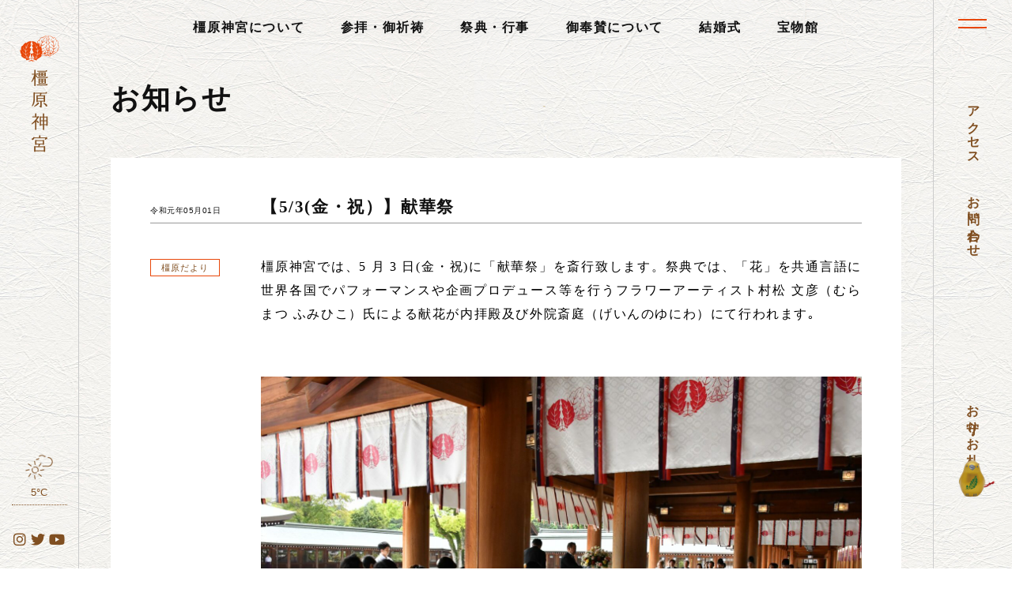

--- FILE ---
content_type: text/html; charset=UTF-8
request_url: https://kashiharajingu.or.jp/news/%E6%A9%BF%E5%8E%9F%E3%81%A0%E3%82%88%E3%82%8A/2285.html
body_size: 13051
content:
<!doctype html>
<!--[if IE 8]><html class="ie8"><![endif]-->
<!--[if !IE]><!--><html><!--<![endif]-->
<head prefix="og: http://ogp.me/ns# fb: http://ogp.me/ns/fb# article: http://ogp.me/ns/article#">
<meta charset="utf-8">

<!-- Google Tag Manager -->
<script>(function(w,d,s,l,i){w[l]=w[l]||[];w[l].push({'gtm.start':
new Date().getTime(),event:'gtm.js'});var f=d.getElementsByTagName(s)[0],
j=d.createElement(s),dl=l!='dataLayer'?'&l='+l:'';j.async=true;j.src=
'https://www.googletagmanager.com/gtm.js?id='+i+dl;f.parentNode.insertBefore(j,f);
})(window,document,'script','dataLayer','GTM-WK3CC9R');</script>
<!-- End Google Tag Manager -->

<!-- Global site tag (gtag.js) - Google Analytics -->
<script async src="https://www.googletagmanager.com/gtag/js?id=UA-52223229-1"></script>
<script>
  window.dataLayer = window.dataLayer || [];
  function gtag(){dataLayer.push(arguments);}
  gtag('js', new Date());

  gtag('config', 'UA-52223229-1');
</script>



<meta name="keywords" content="橿原神宮,神武天皇,奈良,橿原だより,【5/3(金・祝）】献華祭" />
<meta name="description" content="橿原神宮の公式ホームページです。橿原神宮は、奈良県橿原市にあり、御祭神として日本の初代天皇・神武天皇（じんむてんのう）と媛蹈鞴五十鈴媛皇后（ひめたたらいすずひめこうごう）をお祀りしております。ホームページでは、当宮の御由緒、歴史、祭事・行事、境内のみどころなどをご紹介しております。橿原神宮では、5 月 3 日(金・祝)に「献華祭」を斎行致します。祭典では、「花」を共通言語に世界各..." />


<script type="text/javascript">
if ((navigator.userAgent.indexOf('iPhone') > 0) || navigator.userAgent.indexOf('iPod') > 0 || navigator.userAgent.indexOf('Android') > 0) {
        document.write('<meta name="viewport" content="width=device-width,initial-scale=1.0,maximum-scale=1.0">');
    }else{
        document.write('<meta name="viewport" content="width=1100,user-scalable=yes,maximum-scale=2">');
    }
</script>


<link rel="stylesheet" href="https://kashiharajingu.or.jp/wp/wp-content/themes/kashihara/style.css?20260124-0441" />
<link rel="shortcut icon" href="https://kashiharajingu.or.jp/wp/wp-content/themes/kashihara/favicon.ico" />

<title>【5/3(金・祝）】献華祭 &#8211; 橿原神宮</title>
<meta name='robots' content='max-image-preview:large' />
	<style>img:is([sizes="auto" i], [sizes^="auto," i]) { contain-intrinsic-size: 3000px 1500px }</style>
	<link rel='dns-prefetch' href='//www.google.com' />
<script type="text/javascript">
/* <![CDATA[ */
window._wpemojiSettings = {"baseUrl":"https:\/\/s.w.org\/images\/core\/emoji\/16.0.1\/72x72\/","ext":".png","svgUrl":"https:\/\/s.w.org\/images\/core\/emoji\/16.0.1\/svg\/","svgExt":".svg","source":{"concatemoji":"https:\/\/kashiharajingu.or.jp\/wp\/wp-includes\/js\/wp-emoji-release.min.js?ver=6.8.3"}};
/*! This file is auto-generated */
!function(s,n){var o,i,e;function c(e){try{var t={supportTests:e,timestamp:(new Date).valueOf()};sessionStorage.setItem(o,JSON.stringify(t))}catch(e){}}function p(e,t,n){e.clearRect(0,0,e.canvas.width,e.canvas.height),e.fillText(t,0,0);var t=new Uint32Array(e.getImageData(0,0,e.canvas.width,e.canvas.height).data),a=(e.clearRect(0,0,e.canvas.width,e.canvas.height),e.fillText(n,0,0),new Uint32Array(e.getImageData(0,0,e.canvas.width,e.canvas.height).data));return t.every(function(e,t){return e===a[t]})}function u(e,t){e.clearRect(0,0,e.canvas.width,e.canvas.height),e.fillText(t,0,0);for(var n=e.getImageData(16,16,1,1),a=0;a<n.data.length;a++)if(0!==n.data[a])return!1;return!0}function f(e,t,n,a){switch(t){case"flag":return n(e,"\ud83c\udff3\ufe0f\u200d\u26a7\ufe0f","\ud83c\udff3\ufe0f\u200b\u26a7\ufe0f")?!1:!n(e,"\ud83c\udde8\ud83c\uddf6","\ud83c\udde8\u200b\ud83c\uddf6")&&!n(e,"\ud83c\udff4\udb40\udc67\udb40\udc62\udb40\udc65\udb40\udc6e\udb40\udc67\udb40\udc7f","\ud83c\udff4\u200b\udb40\udc67\u200b\udb40\udc62\u200b\udb40\udc65\u200b\udb40\udc6e\u200b\udb40\udc67\u200b\udb40\udc7f");case"emoji":return!a(e,"\ud83e\udedf")}return!1}function g(e,t,n,a){var r="undefined"!=typeof WorkerGlobalScope&&self instanceof WorkerGlobalScope?new OffscreenCanvas(300,150):s.createElement("canvas"),o=r.getContext("2d",{willReadFrequently:!0}),i=(o.textBaseline="top",o.font="600 32px Arial",{});return e.forEach(function(e){i[e]=t(o,e,n,a)}),i}function t(e){var t=s.createElement("script");t.src=e,t.defer=!0,s.head.appendChild(t)}"undefined"!=typeof Promise&&(o="wpEmojiSettingsSupports",i=["flag","emoji"],n.supports={everything:!0,everythingExceptFlag:!0},e=new Promise(function(e){s.addEventListener("DOMContentLoaded",e,{once:!0})}),new Promise(function(t){var n=function(){try{var e=JSON.parse(sessionStorage.getItem(o));if("object"==typeof e&&"number"==typeof e.timestamp&&(new Date).valueOf()<e.timestamp+604800&&"object"==typeof e.supportTests)return e.supportTests}catch(e){}return null}();if(!n){if("undefined"!=typeof Worker&&"undefined"!=typeof OffscreenCanvas&&"undefined"!=typeof URL&&URL.createObjectURL&&"undefined"!=typeof Blob)try{var e="postMessage("+g.toString()+"("+[JSON.stringify(i),f.toString(),p.toString(),u.toString()].join(",")+"));",a=new Blob([e],{type:"text/javascript"}),r=new Worker(URL.createObjectURL(a),{name:"wpTestEmojiSupports"});return void(r.onmessage=function(e){c(n=e.data),r.terminate(),t(n)})}catch(e){}c(n=g(i,f,p,u))}t(n)}).then(function(e){for(var t in e)n.supports[t]=e[t],n.supports.everything=n.supports.everything&&n.supports[t],"flag"!==t&&(n.supports.everythingExceptFlag=n.supports.everythingExceptFlag&&n.supports[t]);n.supports.everythingExceptFlag=n.supports.everythingExceptFlag&&!n.supports.flag,n.DOMReady=!1,n.readyCallback=function(){n.DOMReady=!0}}).then(function(){return e}).then(function(){var e;n.supports.everything||(n.readyCallback(),(e=n.source||{}).concatemoji?t(e.concatemoji):e.wpemoji&&e.twemoji&&(t(e.twemoji),t(e.wpemoji)))}))}((window,document),window._wpemojiSettings);
/* ]]> */
</script>
<style id='wp-emoji-styles-inline-css' type='text/css'>

	img.wp-smiley, img.emoji {
		display: inline !important;
		border: none !important;
		box-shadow: none !important;
		height: 1em !important;
		width: 1em !important;
		margin: 0 0.07em !important;
		vertical-align: -0.1em !important;
		background: none !important;
		padding: 0 !important;
	}
</style>
<link rel='stylesheet' id='wp-block-library-css' href='https://kashiharajingu.or.jp/wp/wp-includes/css/dist/block-library/style.min.css?ver=6.8.3' type='text/css' media='all' />
<style id='classic-theme-styles-inline-css' type='text/css'>
/*! This file is auto-generated */
.wp-block-button__link{color:#fff;background-color:#32373c;border-radius:9999px;box-shadow:none;text-decoration:none;padding:calc(.667em + 2px) calc(1.333em + 2px);font-size:1.125em}.wp-block-file__button{background:#32373c;color:#fff;text-decoration:none}
</style>
<style id='global-styles-inline-css' type='text/css'>
:root{--wp--preset--aspect-ratio--square: 1;--wp--preset--aspect-ratio--4-3: 4/3;--wp--preset--aspect-ratio--3-4: 3/4;--wp--preset--aspect-ratio--3-2: 3/2;--wp--preset--aspect-ratio--2-3: 2/3;--wp--preset--aspect-ratio--16-9: 16/9;--wp--preset--aspect-ratio--9-16: 9/16;--wp--preset--color--black: #000000;--wp--preset--color--cyan-bluish-gray: #abb8c3;--wp--preset--color--white: #ffffff;--wp--preset--color--pale-pink: #f78da7;--wp--preset--color--vivid-red: #cf2e2e;--wp--preset--color--luminous-vivid-orange: #ff6900;--wp--preset--color--luminous-vivid-amber: #fcb900;--wp--preset--color--light-green-cyan: #7bdcb5;--wp--preset--color--vivid-green-cyan: #00d084;--wp--preset--color--pale-cyan-blue: #8ed1fc;--wp--preset--color--vivid-cyan-blue: #0693e3;--wp--preset--color--vivid-purple: #9b51e0;--wp--preset--gradient--vivid-cyan-blue-to-vivid-purple: linear-gradient(135deg,rgba(6,147,227,1) 0%,rgb(155,81,224) 100%);--wp--preset--gradient--light-green-cyan-to-vivid-green-cyan: linear-gradient(135deg,rgb(122,220,180) 0%,rgb(0,208,130) 100%);--wp--preset--gradient--luminous-vivid-amber-to-luminous-vivid-orange: linear-gradient(135deg,rgba(252,185,0,1) 0%,rgba(255,105,0,1) 100%);--wp--preset--gradient--luminous-vivid-orange-to-vivid-red: linear-gradient(135deg,rgba(255,105,0,1) 0%,rgb(207,46,46) 100%);--wp--preset--gradient--very-light-gray-to-cyan-bluish-gray: linear-gradient(135deg,rgb(238,238,238) 0%,rgb(169,184,195) 100%);--wp--preset--gradient--cool-to-warm-spectrum: linear-gradient(135deg,rgb(74,234,220) 0%,rgb(151,120,209) 20%,rgb(207,42,186) 40%,rgb(238,44,130) 60%,rgb(251,105,98) 80%,rgb(254,248,76) 100%);--wp--preset--gradient--blush-light-purple: linear-gradient(135deg,rgb(255,206,236) 0%,rgb(152,150,240) 100%);--wp--preset--gradient--blush-bordeaux: linear-gradient(135deg,rgb(254,205,165) 0%,rgb(254,45,45) 50%,rgb(107,0,62) 100%);--wp--preset--gradient--luminous-dusk: linear-gradient(135deg,rgb(255,203,112) 0%,rgb(199,81,192) 50%,rgb(65,88,208) 100%);--wp--preset--gradient--pale-ocean: linear-gradient(135deg,rgb(255,245,203) 0%,rgb(182,227,212) 50%,rgb(51,167,181) 100%);--wp--preset--gradient--electric-grass: linear-gradient(135deg,rgb(202,248,128) 0%,rgb(113,206,126) 100%);--wp--preset--gradient--midnight: linear-gradient(135deg,rgb(2,3,129) 0%,rgb(40,116,252) 100%);--wp--preset--font-size--small: 13px;--wp--preset--font-size--medium: 20px;--wp--preset--font-size--large: 36px;--wp--preset--font-size--x-large: 42px;--wp--preset--spacing--20: 0.44rem;--wp--preset--spacing--30: 0.67rem;--wp--preset--spacing--40: 1rem;--wp--preset--spacing--50: 1.5rem;--wp--preset--spacing--60: 2.25rem;--wp--preset--spacing--70: 3.38rem;--wp--preset--spacing--80: 5.06rem;--wp--preset--shadow--natural: 6px 6px 9px rgba(0, 0, 0, 0.2);--wp--preset--shadow--deep: 12px 12px 50px rgba(0, 0, 0, 0.4);--wp--preset--shadow--sharp: 6px 6px 0px rgba(0, 0, 0, 0.2);--wp--preset--shadow--outlined: 6px 6px 0px -3px rgba(255, 255, 255, 1), 6px 6px rgba(0, 0, 0, 1);--wp--preset--shadow--crisp: 6px 6px 0px rgba(0, 0, 0, 1);}:where(.is-layout-flex){gap: 0.5em;}:where(.is-layout-grid){gap: 0.5em;}body .is-layout-flex{display: flex;}.is-layout-flex{flex-wrap: wrap;align-items: center;}.is-layout-flex > :is(*, div){margin: 0;}body .is-layout-grid{display: grid;}.is-layout-grid > :is(*, div){margin: 0;}:where(.wp-block-columns.is-layout-flex){gap: 2em;}:where(.wp-block-columns.is-layout-grid){gap: 2em;}:where(.wp-block-post-template.is-layout-flex){gap: 1.25em;}:where(.wp-block-post-template.is-layout-grid){gap: 1.25em;}.has-black-color{color: var(--wp--preset--color--black) !important;}.has-cyan-bluish-gray-color{color: var(--wp--preset--color--cyan-bluish-gray) !important;}.has-white-color{color: var(--wp--preset--color--white) !important;}.has-pale-pink-color{color: var(--wp--preset--color--pale-pink) !important;}.has-vivid-red-color{color: var(--wp--preset--color--vivid-red) !important;}.has-luminous-vivid-orange-color{color: var(--wp--preset--color--luminous-vivid-orange) !important;}.has-luminous-vivid-amber-color{color: var(--wp--preset--color--luminous-vivid-amber) !important;}.has-light-green-cyan-color{color: var(--wp--preset--color--light-green-cyan) !important;}.has-vivid-green-cyan-color{color: var(--wp--preset--color--vivid-green-cyan) !important;}.has-pale-cyan-blue-color{color: var(--wp--preset--color--pale-cyan-blue) !important;}.has-vivid-cyan-blue-color{color: var(--wp--preset--color--vivid-cyan-blue) !important;}.has-vivid-purple-color{color: var(--wp--preset--color--vivid-purple) !important;}.has-black-background-color{background-color: var(--wp--preset--color--black) !important;}.has-cyan-bluish-gray-background-color{background-color: var(--wp--preset--color--cyan-bluish-gray) !important;}.has-white-background-color{background-color: var(--wp--preset--color--white) !important;}.has-pale-pink-background-color{background-color: var(--wp--preset--color--pale-pink) !important;}.has-vivid-red-background-color{background-color: var(--wp--preset--color--vivid-red) !important;}.has-luminous-vivid-orange-background-color{background-color: var(--wp--preset--color--luminous-vivid-orange) !important;}.has-luminous-vivid-amber-background-color{background-color: var(--wp--preset--color--luminous-vivid-amber) !important;}.has-light-green-cyan-background-color{background-color: var(--wp--preset--color--light-green-cyan) !important;}.has-vivid-green-cyan-background-color{background-color: var(--wp--preset--color--vivid-green-cyan) !important;}.has-pale-cyan-blue-background-color{background-color: var(--wp--preset--color--pale-cyan-blue) !important;}.has-vivid-cyan-blue-background-color{background-color: var(--wp--preset--color--vivid-cyan-blue) !important;}.has-vivid-purple-background-color{background-color: var(--wp--preset--color--vivid-purple) !important;}.has-black-border-color{border-color: var(--wp--preset--color--black) !important;}.has-cyan-bluish-gray-border-color{border-color: var(--wp--preset--color--cyan-bluish-gray) !important;}.has-white-border-color{border-color: var(--wp--preset--color--white) !important;}.has-pale-pink-border-color{border-color: var(--wp--preset--color--pale-pink) !important;}.has-vivid-red-border-color{border-color: var(--wp--preset--color--vivid-red) !important;}.has-luminous-vivid-orange-border-color{border-color: var(--wp--preset--color--luminous-vivid-orange) !important;}.has-luminous-vivid-amber-border-color{border-color: var(--wp--preset--color--luminous-vivid-amber) !important;}.has-light-green-cyan-border-color{border-color: var(--wp--preset--color--light-green-cyan) !important;}.has-vivid-green-cyan-border-color{border-color: var(--wp--preset--color--vivid-green-cyan) !important;}.has-pale-cyan-blue-border-color{border-color: var(--wp--preset--color--pale-cyan-blue) !important;}.has-vivid-cyan-blue-border-color{border-color: var(--wp--preset--color--vivid-cyan-blue) !important;}.has-vivid-purple-border-color{border-color: var(--wp--preset--color--vivid-purple) !important;}.has-vivid-cyan-blue-to-vivid-purple-gradient-background{background: var(--wp--preset--gradient--vivid-cyan-blue-to-vivid-purple) !important;}.has-light-green-cyan-to-vivid-green-cyan-gradient-background{background: var(--wp--preset--gradient--light-green-cyan-to-vivid-green-cyan) !important;}.has-luminous-vivid-amber-to-luminous-vivid-orange-gradient-background{background: var(--wp--preset--gradient--luminous-vivid-amber-to-luminous-vivid-orange) !important;}.has-luminous-vivid-orange-to-vivid-red-gradient-background{background: var(--wp--preset--gradient--luminous-vivid-orange-to-vivid-red) !important;}.has-very-light-gray-to-cyan-bluish-gray-gradient-background{background: var(--wp--preset--gradient--very-light-gray-to-cyan-bluish-gray) !important;}.has-cool-to-warm-spectrum-gradient-background{background: var(--wp--preset--gradient--cool-to-warm-spectrum) !important;}.has-blush-light-purple-gradient-background{background: var(--wp--preset--gradient--blush-light-purple) !important;}.has-blush-bordeaux-gradient-background{background: var(--wp--preset--gradient--blush-bordeaux) !important;}.has-luminous-dusk-gradient-background{background: var(--wp--preset--gradient--luminous-dusk) !important;}.has-pale-ocean-gradient-background{background: var(--wp--preset--gradient--pale-ocean) !important;}.has-electric-grass-gradient-background{background: var(--wp--preset--gradient--electric-grass) !important;}.has-midnight-gradient-background{background: var(--wp--preset--gradient--midnight) !important;}.has-small-font-size{font-size: var(--wp--preset--font-size--small) !important;}.has-medium-font-size{font-size: var(--wp--preset--font-size--medium) !important;}.has-large-font-size{font-size: var(--wp--preset--font-size--large) !important;}.has-x-large-font-size{font-size: var(--wp--preset--font-size--x-large) !important;}
:where(.wp-block-post-template.is-layout-flex){gap: 1.25em;}:where(.wp-block-post-template.is-layout-grid){gap: 1.25em;}
:where(.wp-block-columns.is-layout-flex){gap: 2em;}:where(.wp-block-columns.is-layout-grid){gap: 2em;}
:root :where(.wp-block-pullquote){font-size: 1.5em;line-height: 1.6;}
</style>
<link rel='stylesheet' id='contact-form-7-css' href='https://kashiharajingu.or.jp/wp/wp-content/plugins/contact-form-7/includes/css/styles.css?ver=6.1.2' type='text/css' media='all' />
<link rel='stylesheet' id='wp-forecast-weathericons-css' href='https://kashiharajingu.or.jp/wp/wp-content/plugins/wp-forecast//weather-icons/weather-icons.min.css?ver=9999' type='text/css' media='all' />
<link rel='stylesheet' id='wp-forecast-weathericons-wind-css' href='https://kashiharajingu.or.jp/wp/wp-content/plugins/wp-forecast//weather-icons/weather-icons-wind.min.css?ver=9999' type='text/css' media='all' />
<link rel='stylesheet' id='fancybox-css' href='https://kashiharajingu.or.jp/wp/wp-content/plugins/easy-fancybox/fancybox/1.5.4/jquery.fancybox.min.css?ver=6.8.3' type='text/css' media='screen' />
<link rel='stylesheet' id='wp-pagenavi-css' href='https://kashiharajingu.or.jp/wp/wp-content/plugins/wp-pagenavi/pagenavi-css.css?ver=2.70' type='text/css' media='all' />
<link rel='stylesheet' id='cf7cf-style-css' href='https://kashiharajingu.or.jp/wp/wp-content/plugins/cf7-conditional-fields/style.css?ver=2.6.4' type='text/css' media='all' />
<script type="text/javascript" src="https://kashiharajingu.or.jp/wp/wp-includes/js/jquery/jquery.min.js?ver=3.7.1" id="jquery-core-js"></script>
<script type="text/javascript" src="https://kashiharajingu.or.jp/wp/wp-includes/js/jquery/jquery-migrate.min.js?ver=3.4.1" id="jquery-migrate-js"></script>
<link rel="https://api.w.org/" href="https://kashiharajingu.or.jp/wp-json/" /><link rel="alternate" title="JSON" type="application/json" href="https://kashiharajingu.or.jp/wp-json/wp/v2/posts/2285" /><link rel="canonical" href="https://kashiharajingu.or.jp/news/%e6%a9%bf%e5%8e%9f%e3%81%a0%e3%82%88%e3%82%8a/2285.html" />
<link rel='shortlink' href='https://kashiharajingu.or.jp/?p=2285' />
<link rel="alternate" title="oEmbed (JSON)" type="application/json+oembed" href="https://kashiharajingu.or.jp/wp-json/oembed/1.0/embed?url=https%3A%2F%2Fkashiharajingu.or.jp%2Fnews%2F%25e6%25a9%25bf%25e5%258e%259f%25e3%2581%25a0%25e3%2582%2588%25e3%2582%258a%2F2285.html" />
<link rel="alternate" title="oEmbed (XML)" type="text/xml+oembed" href="https://kashiharajingu.or.jp/wp-json/oembed/1.0/embed?url=https%3A%2F%2Fkashiharajingu.or.jp%2Fnews%2F%25e6%25a9%25bf%25e5%258e%259f%25e3%2581%25a0%25e3%2582%2588%25e3%2582%258a%2F2285.html&#038;format=xml" />

<link href="https://fonts.googleapis.com/css2?family=Noto+Sans+JP:wght@400;700&display=swap" rel="stylesheet">

<!-- jQuery -->
<script type="text/javascript" src="https://ajax.googleapis.com/ajax/libs/jquery/1.12.4/jquery.min.js"></script>
<script type="text/javascript" src="https://kashiharajingu.or.jp/wp/wp-content/themes/kashihara/js/custom.js?20260124-0441"></script>
<script type="text/javascript" src="https://kashiharajingu.or.jp/wp/wp-content/themes/kashihara/js/jquery.tabslet.js"></script>
<script type="text/javascript" src="https://kashiharajingu.or.jp/wp/wp-content/themes/kashihara/js/jquery.easing.1.3.js"></script>
<script type="text/javascript" src="https://kashiharajingu.or.jp/wp/wp-content/themes/kashihara/js/jquery.bxslider.min.js"></script>
<link href="https://kashiharajingu.or.jp/wp/wp-content/themes/kashihara/js/jquery.bxslider.css" rel="stylesheet" type="text/css">
<script type="text/javascript" src="https://kashiharajingu.or.jp/wp/wp-content/themes/kashihara/js/drawer.min.js"></script>
<link href="https://kashiharajingu.or.jp/wp/wp-content/themes/kashihara/js/drawer.min.css" rel="stylesheet" type="text/css">
<script type="text/javascript" src="https://kashiharajingu.or.jp/wp/wp-content/themes/kashihara/js/iscroll.min.js"></script>
<script type="text/javascript" src="https://kashiharajingu.or.jp/wp/wp-content/themes/kashihara/js/jquery.mb.YTPlayer.min.js"></script>
<link rel="stylesheet" href="https://kashiharajingu.or.jp/wp/wp-content/themes/kashihara/fonts/css/font-awesome.min.css" type="text/css" />
<link rel="stylesheet" href="https://cdnjs.cloudflare.com/ajax/libs/font-awesome/6.4.2/css/all.min.css">
<script src="https://ajaxzip3.github.io/ajaxzip3.js" charset="UTF-8"></script>

</head>

<body data-rsssl=1 class="drawer drawer--right single %e6%a9%bf%e5%8e%9f%e3%81%a0%e3%82%88%e3%82%8a">

<a name="top" id="top"></a>

<div id="left" class="only_pc">
<a href="https://kashiharajingu.or.jp" class="logo"><span>橿原神宮</span></a>
<a href="https://kashiharajingu.or.jp/130/" class="left_130"><span>御鎮座百三十年</span></a>



<div class="weather">
<div id="wp-forecast-2" class="widget wp_forecast_widget"><div class="widget-content clear"><h2 class="widgettitle"></h2>
<div id="wp-forecastA" class="wp-forecast">
<div class="wp-forecast-curr">
<div class="wp-forecast-curr-head"><div></div>
</div>
<div class="wp-forecast-curr-block"><div class='wp-forecast-curr-left'><img class='wp-forecast-curr-left' src='https://kashiharajingu.or.jp/wp/wp-content/plugins/wp-forecast/icons/04.png' alt='Partly cloudy' width='80' height='80' />
<br /></div><div class='wp-forecast-curr-right'><div>5&deg;C</div></div>
</div>
<div class="wp-forecast-curr-details"></div>
</div>
<div class="wp-forecast-fc">
</div>
</div>
<div style="clear:inherit;">&nbsp;</div></div></div></div>

<div class="sns">
<ul>
<li><a href="https://www.instagram.com/kashihara_jingu/" target="_blank" class="sns_in"><span>橿原神宮 公式 Instagram</span></a></li>
<li><a href="https://twitter.com/kashihara_jingu" target="_blank" class="sns_tw"><span>橿原神宮 公式 Twitter</span></a></li>
<li><a href="https://www.youtube.com/channel/UCT5Eor8nuDsCWIsS5G7BMXw/videos" target="_blank" class="sns_yt"><span>橿原神宮 YouTube 公式チャンネル</span></a></li>
</ul>
</div>

<!--//#LEFT--></div>


<div id="header2" class="only_pc">
<ul class="menu">
<li class="about"><a href="https://kashiharajingu.or.jp/about/">橿原神宮について</a></li>
<li class="pray"><a href="https://kashiharajingu.or.jp/pray/">参拝・御祈祷</a></li>
<li class="event"><a href="https://kashiharajingu.or.jp/event/">祭典・行事</a></li>
<li class="offer"><a href="https://kashiharajingu.or.jp/offer/">御奉賛について</a></li>
<li class="wedding"><a href="https://kashiharajingu.or.jp/wedding/">結婚式</a></li>
<li class="houmotsukan"><a href="https://kashiharajingu.or.jp/point/8289.html">宝物館</a></li>
</ul>
<!--//#HEADER2--></div>

<div id="header3" class="only_sp">
<a href="https://kashiharajingu.or.jp" class="logo"><span>橿原神宮</span></a>
<a href="https://kashiharajingu.or.jp/access/" class="access"><span>アクセス</span></a>
<a href="#top" class="pagetop">ページ<br>先頭へ</a>
<!--//#HEADER3--></div>

<button type="button" class="drawer-toggle drawer-hamburger">
<span class="sr-only">toggle navigation</span>
<span class="drawer-hamburger-icon"></span>
</button>

<div id="right" class="only_pc">
<ul>
<li><a href="https://kashiharajingu.or.jp/access/">アクセス</a></li>
<li><a href="https://kashiharajingu.or.jp/contact/">お問い合わせ</a></li>
<li class="amulet"><a href="https://kashiharajingu.or.jp/amulet">お守り・お札</a></li>
</ul>
<a href="#top" class="pagetop">ページ<br>先頭へ</a>
<!--//#RIGHT--></div>

<nav class="drawer-nav" role="navigation">
<ul class="drawer-menu">
<li class="home only_pc"><a class="drawer-menu-item" href=""><span>橿原神宮</span></a></li>
<li><a class="drawer-menu-item" href="https://kashiharajingu.or.jp">HOME</a></li>
</ul>
<ul class="drawer-menu dm1">
<li><a class="drawer-menu-item" href="https://kashiharajingu.or.jp/about/">橿原神宮について</a></li>
<li><a class="drawer-menu-item" href="https://kashiharajingu.or.jp/pray/">参拝・御祈祷</a></li>
<li><a class="drawer-menu-item" href="https://kashiharajingu.or.jp/event/">祭典・行事</a></li>
<li><a class="drawer-menu-item" href="https://kashiharajingu.or.jp/offer/">御奉賛について</a></li>
<li><a class="drawer-menu-item" href="https://kashiharajingu.or.jp/wedding/">結婚式</a></li>
<li><a class="drawer-menu-item" href="https://kashiharajingu.or.jp/amulet">お守り・お札</a></li>
<li><a class="drawer-menu-item" href="https://kashiharajingu.or.jp/point">境内見どころ</a></li>
</ul>
<ul class="drawer-menu dm2">
<li><a class="drawer-menu-item" href="https://kashiharajingu.or.jp/point/8289.html">宝物館</a></li>
<li><a class="drawer-menu-item" href="https://kashiharajingu.or.jp/point/8282.html">末社 長山稲荷社</a></li>
</ul>
<ul class="drawer-menu dm3">
<li><a class="drawer-menu-item" href="https://kashiharajingu.or.jp/news/">お知らせ</a></li>
<li><a class="drawer-menu-item" href="https://kashiharajingu.or.jp/faq/">よくある質問</a></li>
<li style="display:none"><a class="drawer-menu-item" href="">施設利用等について</a></li>
<li style="display:none"><a class="drawer-menu-item" href="">ダウンロード</a></li>
<li><a class="drawer-menu-item" href="https://kashiharajingu.or.jp/contact/">お問い合わせ</a></li>
<li><a class="drawer-menu-item" href="https://kashiharajingu.or.jp/privacy/">プライバシーポリシー</a></li>
</ul>


<ul class="season">


<li>
<div class="weather">
<div id="wp-forecast-2" class="widget wp_forecast_widget"><div class="widget-content clear"><h2 class="widgettitle"></h2>
<div id="wp-forecastA" class="wp-forecast">
<div class="wp-forecast-curr">
<div class="wp-forecast-curr-head"><div></div>
</div>
<div class="wp-forecast-curr-block"><div class='wp-forecast-curr-left'><img class='wp-forecast-curr-left' src='https://kashiharajingu.or.jp/wp/wp-content/plugins/wp-forecast/icons/04.png' alt='Partly cloudy' width='80' height='80' />
<br /></div><div class='wp-forecast-curr-right'><div>5&deg;C</div></div>
</div>
<div class="wp-forecast-curr-details"></div>
</div>
<div class="wp-forecast-fc">
</div>
</div>
<div style="clear:inherit;">&nbsp;</div></div></div></div>
</li>

<li>
<div class="sns">
<ul>
<li><a href="https://www.instagram.com/kashihara_jingu/" target="_blank" class="sns_in"><span>橿原神宮 公式 Instagram</span></a></li>
<li><a href="https://twitter.com/kashihara_jingu" target="_blank" class="sns_tw"><span>橿原神宮 公式 Twitter</span></a></li>
<li><a href="https://www.youtube.com/channel/UCT5Eor8nuDsCWIsS5G7BMXw/videos" target="_blank" class="sns_yt"><span>橿原神宮 YouTube 公式チャンネル</span></a></li>
</ul>
</div>
</li>

<li class="print_map"><a href="https://kashiharajingu.or.jp/wp/wp-content/uploads/2024/09/240906　keidaimap_b4.pdf" target="_blank"><span>印刷用 橿原神宮境内マップ</span></a></li>

</ul>

<p class="copy">&copy;2014-2020 橿原神宮</p>
</nav>

<main role="main">


<h1 class="news">お知らせ</h1>

<div class="news">

<div class="news_entry fade">
<p class="date">令和元年05月01日</p><h2>【5/3(金・祝）】献華祭</h2>
<ul class="post-categories">
	<li><a href="https://kashiharajingu.or.jp/news/%e6%a9%bf%e5%8e%9f%e3%81%a0%e3%82%88%e3%82%8a" rel="category tag">橿原だより</a></li></ul>
<div class="news_content fade">

<p>橿原神宮では、5 月 3 日(金・祝)に「献華祭」を斎行致します。祭典では、「花」を共通言語に世界各国でパフォーマンスや企画プロデュース等を行うフラワーアーティスト村松 文彦（むらまつ ふみひこ）氏による献花が内拝殿及び外院斎庭（げいんのゆにわ）にて行われます｡</p>



<div class="wp-block-image">
<figure class="aligncenter"><img fetchpriority="high" decoding="async" src="https://kashiharajingu.or.jp/wp/wp-content/uploads/2019/05/df59636761c64d179597bd613c5d0325-1600x1067.jpg" alt="" class="alignnone wp-image-2291 size-news_thumb" width="1600" height="1067" srcset="https://kashiharajingu.or.jp/wp/wp-content/uploads/2019/05/df59636761c64d179597bd613c5d0325-1600x1067.jpg 1600w, https://kashiharajingu.or.jp/wp/wp-content/uploads/2019/05/df59636761c64d179597bd613c5d0325-768x512.jpg 768w, https://kashiharajingu.or.jp/wp/wp-content/uploads/2019/05/df59636761c64d179597bd613c5d0325-1536x1024.jpg 1536w, https://kashiharajingu.or.jp/wp/wp-content/uploads/2019/05/df59636761c64d179597bd613c5d0325.jpg 1671w" sizes="(max-width: 1600px) 100vw, 1600px" />
<figcaption>内拝殿での奉納風景<br />※昨年の様子</figcaption>
</figure>
</div>



<div class="wp-block-image">
<figure class="aligncenter"><img decoding="async" src="https://kashiharajingu.or.jp/wp/wp-content/uploads/2019/05/e459cb64a460c57c3b06fd74176000eb.jpg" alt="" class="alignnone wp-image-2289 size-full" width="836" height="557" srcset="https://kashiharajingu.or.jp/wp/wp-content/uploads/2019/05/e459cb64a460c57c3b06fd74176000eb.jpg 836w, https://kashiharajingu.or.jp/wp/wp-content/uploads/2019/05/e459cb64a460c57c3b06fd74176000eb-768x512.jpg 768w" sizes="(max-width: 836px) 100vw, 836px" />
<figcaption>神職が御神前へ献花作品を供える｡　 <br />※昨年の様子</figcaption>
</figure>
</div>



<div class="wp-block-image">
<figure class="aligncenter"><img decoding="async" src="https://kashiharajingu.or.jp/wp/wp-content/uploads/2019/05/39a245c3ec1a0f8488b6a49ccb46219c-1600x1067.jpg" alt="" class="alignnone wp-image-2290 size-news_thumb" width="1600" height="1067" srcset="https://kashiharajingu.or.jp/wp/wp-content/uploads/2019/05/39a245c3ec1a0f8488b6a49ccb46219c-1600x1067.jpg 1600w, https://kashiharajingu.or.jp/wp/wp-content/uploads/2019/05/39a245c3ec1a0f8488b6a49ccb46219c-768x512.jpg 768w, https://kashiharajingu.or.jp/wp/wp-content/uploads/2019/05/39a245c3ec1a0f8488b6a49ccb46219c-1536x1024.jpg 1536w, https://kashiharajingu.or.jp/wp/wp-content/uploads/2019/05/39a245c3ec1a0f8488b6a49ccb46219c.jpg 1671w" sizes="(max-width: 1600px) 100vw, 1600px" />
<figcaption>外院斎庭（げいんのゆにわ）での別の作品献花風景｡ <br />※昨年の様子</figcaption>
</figure>
</div>



<p>　当日は内拝殿での献花後、場所を外院斎庭へ移して別の作品の献花を行います｡<br />（御参拝の方は外拝殿より御覧頂けます。）</p>



<p><strong>【日 時】令和元年 5 月 3 日（金・祝）10 時斎行 </strong></p>



<p><strong>【場 所】橿原神宮 内拝殿 及び 外院斎庭（げいんのゆにわ） <br />　　　　※雨天時は外院斎庭から外拝殿屋根下へ場所変更） </strong></p>





<div class="wp-block-image">
<figure class="alignleft"><img decoding="async" src="https://kashiharajingu.or.jp/wp/wp-content/uploads/2019/05/a65239e57abea16abbab30c074b2e174.jpg" alt="" class="alignnone wp-image-2296 size-full" width="325" height="325" srcset="https://kashiharajingu.or.jp/wp/wp-content/uploads/2019/05/a65239e57abea16abbab30c074b2e174.jpg 325w, https://kashiharajingu.or.jp/wp/wp-content/uploads/2019/05/a65239e57abea16abbab30c074b2e174-150x150.jpg 150w" sizes="(max-width: 325px) 100vw, 325px" /></figure>
</div>



<p>【村松 文彦氏プロフィール】 1951 年静岡生まれ｡1989 年、第 7 回インター・ワールドカップにおいて、 147 ヶ国の参加の中、欧州以外、米国・アジアで初となるチャンピオンとなる。 内閣総理大臣賞、農林水産大臣賞、文化大臣賞をはじめブルーリボン賞、レッ ドリボン賞、イエローリボン賞など 48 回の国内外での受賞歴を誇る。その他、 日本政府海外花博 F1 コーディネーター・統括プロデューサーにて最高峰とな る金賞を受賞。また、技能五輪エキスパートや 1998 年冬季長野五輪における 表彰式・セレモニーブーケのデザインを担当。 「花」を共通言語に、世界各国のイベント・パフォーマンス・講演・企画プ</p>






</div>

<!--//.news_entry--></div>

<a href="https://kashiharajingu.or.jp/news" class="view_all return">お知らせ一覧に戻る</a>

<!--//.news--></div>




<div class="sns_share fade">
<ul class="sns_share">
<li><!-- Twitter X -->
<a rel="nofollow noopener" target="_blank" class="tw" href="https://twitter.com/share?url=https://kashiharajingu.or.jp/news/%E6%A9%BF%E5%8E%9F%E3%81%A0%E3%82%88%E3%82%8A/2285.html&#038;text=%E3%80%905%2F3%28%E9%87%91%E3%83%BB%E7%A5%9D%EF%BC%89%E3%80%91%E7%8C%AE%E8%8F%AF%E7%A5%AD%20【橿原神宮】"><span>Twitter X でシェアする</span></a>
</li>
<li><!-- Facebook -->
<a rel="nofollow noopener" target="_blank" class="fb" href="https://www.facebook.com/sharer/sharer.php?u=https://kashiharajingu.or.jp/news/%E6%A9%BF%E5%8E%9F%E3%81%A0%E3%82%88%E3%82%8A/2285.html"><span>Facebook</span></a>
</li>
<li><!-- Line -->
<a rel="nofollow noopener" target="_blank" class="ln" href="http://line.me/R/msg/text/?https://kashiharajingu.or.jp/news/%E6%A9%BF%E5%8E%9F%E3%81%A0%E3%82%88%E3%82%8A/2285.html"><span>LINE</span></a>
</li>
</ul>
</div>


<style type="text/css">
div.sns_share {width:400px; margin:20px auto !important;}
div.sns_share ul.sns_share {display:flex; flex-wrap:nowrap;}
div.sns_share ul.sns_share li {width:100%; border:1px #FFFFFF00 solid;}
div.sns_share ul.sns_share li a {display:block; text-align:center; text-decoration:none; color:#FFF; font-size:20px; line-height:30px; padding:5px 0;}
div.sns_share ul.sns_share li a::before {font-family:"FontAwesome"; color:#FFF;}
div.sns_share ul.sns_share li a.tw {background:#55acee;}
div.sns_share ul.sns_share li a.tw::before {content:"\e61b";}
div.sns_share ul.sns_share li a.fb {background:#3b5998;}
div.sns_share ul.sns_share li a.fb::before {content:"\f39e";}
div.sns_share ul.sns_share li a.ln {background:#00c300;}
div.sns_share ul.sns_share li a.ln::before {content:"\f3c0";}
div.sns_share ul.sns_share li a span {display:none;}
div.sns_share ul.sns_share li a:hover {background:#101010;}

@media screen and (max-width:767px){
div.sns_share {width:100%; box-sizing:border-box; padding:0 20px;}
}

</style>

<div id="footer">
<div class="area">

<div class="right fade">
<h3>《開閉門時間》</h3>
【12月・1月】<br>開門：午前6時半 ／ 閉門：午後5時<br>
〈 2 ・ 3 月〉午前6時半／午後5時半<br />
〈 4 ・ 5 月〉午前6時／午後6時<br />
〈 6 ・ 7 月〉午前5時半／午後6時<br />
〈 8 ・ 9 月〉午前6時／午後6時<br />
〈10・11月〉午前6時半／午後5時半<br />
※祭典等により変更の場合があります。<br />
※12/31～1/7は別に定めます。<br>

<hr>
<h4>《御祈祷・その他受付》</h4>
	午前9時〜午後4時<br>

<h4>《宝物館》</h4>
平　日　　　　午前10時～午後3時<br />
土・日・祝日　午前    9時～午後4時<br />
<br />
※臨時休館あり</div>

<div class="left">
<h2><a href="https://kashiharajingu.or.jp"><span>橿原神宮</span></a></h2>
<ul>
<li>〒634-8550 奈良県橿原市久米町934</li>
<li>電話：0744-22-3271 ／ FAX：0744-24-7720</li>
</ul>
<div class="map">
<iframe src="https://www.google.com/maps/embed?pb=!1m18!1m12!1m3!1d15643.548874046553!2d135.7820899575219!3d34.48637568206932!2m3!1f0!2f0!3f0!3m2!1i1024!2i768!4f13.1!3m3!1m2!1s0x0%3A0x39c5888dab929d3!2z5qm_5Y6f56We5a6u!5e0!3m2!1sja!2sjp!4v1607510882143!5m2!1sja!2sjp" width="600" height="450" frameborder="0" style="border:0;" allowfullscreen="" aria-hidden="false" tabindex="0"></iframe>
</div>
</div>

<div class="clear"></div>

<ul class="bottom">
<li><a href="https://kashiharajingu.or.jp/news/">お知らせ</a></li>
<li><a href="https://kashiharajingu.or.jp/faq/">よくある質問</a></li>
<li style="display:none"><a href="">ダウンロード</a></li>
<li><a href="https://kashiharajingu.or.jp/contact/">お問い合わせ</a></li>
<li><a href="https://kashiharajingu.or.jp/privacy/">プライバシーポリシー</a></li>
<li class="copy">&copy;2014-2020 <a href="https://kashiharajingu.or.jp">橿原神宮</a></li>
</ul>

</div>
<!--//#FOOTER--></div>

</main>

<script type="speculationrules">
{"prefetch":[{"source":"document","where":{"and":[{"href_matches":"\/*"},{"not":{"href_matches":["\/wp\/wp-*.php","\/wp\/wp-admin\/*","\/wp\/wp-content\/uploads\/*","\/wp\/wp-content\/*","\/wp\/wp-content\/plugins\/*","\/wp\/wp-content\/themes\/kashihara\/*","\/*\\?(.+)"]}},{"not":{"selector_matches":"a[rel~=\"nofollow\"]"}},{"not":{"selector_matches":".no-prefetch, .no-prefetch a"}}]},"eagerness":"conservative"}]}
</script>
<script type="text/javascript" src="https://kashiharajingu.or.jp/wp/wp-includes/js/dist/hooks.min.js?ver=4d63a3d491d11ffd8ac6" id="wp-hooks-js"></script>
<script type="text/javascript" src="https://kashiharajingu.or.jp/wp/wp-includes/js/dist/i18n.min.js?ver=5e580eb46a90c2b997e6" id="wp-i18n-js"></script>
<script type="text/javascript" id="wp-i18n-js-after">
/* <![CDATA[ */
wp.i18n.setLocaleData( { 'text direction\u0004ltr': [ 'ltr' ] } );
/* ]]> */
</script>
<script type="text/javascript" src="https://kashiharajingu.or.jp/wp/wp-content/plugins/contact-form-7/includes/swv/js/index.js?ver=6.1.2" id="swv-js"></script>
<script type="text/javascript" id="contact-form-7-js-translations">
/* <![CDATA[ */
( function( domain, translations ) {
	var localeData = translations.locale_data[ domain ] || translations.locale_data.messages;
	localeData[""].domain = domain;
	wp.i18n.setLocaleData( localeData, domain );
} )( "contact-form-7", {"translation-revision-date":"2025-09-30 07:44:19+0000","generator":"GlotPress\/4.0.1","domain":"messages","locale_data":{"messages":{"":{"domain":"messages","plural-forms":"nplurals=1; plural=0;","lang":"ja_JP"},"This contact form is placed in the wrong place.":["\u3053\u306e\u30b3\u30f3\u30bf\u30af\u30c8\u30d5\u30a9\u30fc\u30e0\u306f\u9593\u9055\u3063\u305f\u4f4d\u7f6e\u306b\u7f6e\u304b\u308c\u3066\u3044\u307e\u3059\u3002"],"Error:":["\u30a8\u30e9\u30fc:"]}},"comment":{"reference":"includes\/js\/index.js"}} );
/* ]]> */
</script>
<script type="text/javascript" id="contact-form-7-js-before">
/* <![CDATA[ */
var wpcf7 = {
    "api": {
        "root": "https:\/\/kashiharajingu.or.jp\/wp-json\/",
        "namespace": "contact-form-7\/v1"
    }
};
/* ]]> */
</script>
<script type="text/javascript" src="https://kashiharajingu.or.jp/wp/wp-content/plugins/contact-form-7/includes/js/index.js?ver=6.1.2" id="contact-form-7-js"></script>
<script type="text/javascript" id="google-invisible-recaptcha-js-before">
/* <![CDATA[ */
var renderInvisibleReCaptcha = function() {

    for (var i = 0; i < document.forms.length; ++i) {
        var form = document.forms[i];
        var holder = form.querySelector('.inv-recaptcha-holder');

        if (null === holder) continue;
		holder.innerHTML = '';

         (function(frm){
			var cf7SubmitElm = frm.querySelector('.wpcf7-submit');
            var holderId = grecaptcha.render(holder,{
                'sitekey': '6LeOUy8qAAAAAFmXhkxA4ASbcqaRodoiGqADNwqW', 'size': 'invisible', 'badge' : 'bottomright',
                'callback' : function (recaptchaToken) {
					if((null !== cf7SubmitElm) && (typeof jQuery != 'undefined')){jQuery(frm).submit();grecaptcha.reset(holderId);return;}
					 HTMLFormElement.prototype.submit.call(frm);
                },
                'expired-callback' : function(){grecaptcha.reset(holderId);}
            });

			if(null !== cf7SubmitElm && (typeof jQuery != 'undefined') ){
				jQuery(cf7SubmitElm).off('click').on('click', function(clickEvt){
					clickEvt.preventDefault();
					grecaptcha.execute(holderId);
				});
			}
			else
			{
				frm.onsubmit = function (evt){evt.preventDefault();grecaptcha.execute(holderId);};
			}


        })(form);
    }
};
/* ]]> */
</script>
<script type="text/javascript" async defer src="https://www.google.com/recaptcha/api.js?onload=renderInvisibleReCaptcha&amp;render=explicit" id="google-invisible-recaptcha-js"></script>
<script type="text/javascript" src="https://kashiharajingu.or.jp/wp/wp-content/plugins/easy-fancybox/vendor/purify.min.js?ver=6.8.3" id="fancybox-purify-js"></script>
<script type="text/javascript" id="jquery-fancybox-js-extra">
/* <![CDATA[ */
var efb_i18n = {"close":"Close","next":"Next","prev":"Previous","startSlideshow":"Start slideshow","toggleSize":"Toggle size"};
/* ]]> */
</script>
<script type="text/javascript" src="https://kashiharajingu.or.jp/wp/wp-content/plugins/easy-fancybox/fancybox/1.5.4/jquery.fancybox.min.js?ver=6.8.3" id="jquery-fancybox-js"></script>
<script type="text/javascript" id="jquery-fancybox-js-after">
/* <![CDATA[ */
var fb_timeout, fb_opts={'autoScale':true,'showCloseButton':true,'margin':20,'pixelRatio':'false','centerOnScroll':true,'enableEscapeButton':true,'overlayShow':true,'hideOnOverlayClick':true,'overlayColor':'#000','overlayOpacity':0.6,'minVpHeight':320,'disableCoreLightbox':'true','enableBlockControls':'true','fancybox_openBlockControls':'true' };
if(typeof easy_fancybox_handler==='undefined'){
var easy_fancybox_handler=function(){
jQuery([".nolightbox","a.wp-block-file__button","a.pin-it-button","a[href*='pinterest.com\/pin\/create']","a[href*='facebook.com\/share']","a[href*='twitter.com\/share']"].join(',')).addClass('nofancybox');
jQuery('a.fancybox-close').on('click',function(e){e.preventDefault();jQuery.fancybox.close()});
/* IMG */
						var unlinkedImageBlocks=jQuery(".wp-block-image > img:not(.nofancybox,figure.nofancybox>img)");
						unlinkedImageBlocks.wrap(function() {
							var href = jQuery( this ).attr( "src" );
							return "<a href='" + href + "'></a>";
						});
var fb_IMG_select=jQuery('a[href*=".jpg" i]:not(.nofancybox,li.nofancybox>a,figure.nofancybox>a),area[href*=".jpg" i]:not(.nofancybox),a[href*=".jpeg" i]:not(.nofancybox,li.nofancybox>a,figure.nofancybox>a),area[href*=".jpeg" i]:not(.nofancybox),a[href*=".png" i]:not(.nofancybox,li.nofancybox>a,figure.nofancybox>a),area[href*=".png" i]:not(.nofancybox),a[href*=".webp" i]:not(.nofancybox,li.nofancybox>a,figure.nofancybox>a),area[href*=".webp" i]:not(.nofancybox),a[href*=".gif" i]:not(.nofancybox,li.nofancybox>a,figure.nofancybox>a),area[href*=".gif" i]:not(.nofancybox)');
fb_IMG_select.addClass('fancybox image').attr('rel','gallery');
jQuery('a.fancybox,area.fancybox,.fancybox>a').each(function(){jQuery(this).fancybox(jQuery.extend(true,{},fb_opts,{'transition':'elastic','transitionIn':'elastic','easingIn':'easeOutBack','transitionOut':'elastic','easingOut':'easeInBack','opacity':false,'hideOnContentClick':false,'titleShow':false,'titlePosition':'over','titleFromAlt':false,'showNavArrows':true,'enableKeyboardNav':true,'cyclic':false,'mouseWheel':'true'}))});
};};
jQuery(easy_fancybox_handler);jQuery(document).on('post-load',easy_fancybox_handler);
/* ]]> */
</script>
<script type="text/javascript" src="https://kashiharajingu.or.jp/wp/wp-content/plugins/easy-fancybox/vendor/jquery.easing.min.js?ver=1.4.1" id="jquery-easing-js"></script>
<script type="text/javascript" src="https://kashiharajingu.or.jp/wp/wp-content/plugins/easy-fancybox/vendor/jquery.mousewheel.min.js?ver=3.1.13" id="jquery-mousewheel-js"></script>
<script type="text/javascript" id="wpcf7cf-scripts-js-extra">
/* <![CDATA[ */
var wpcf7cf_global_settings = {"ajaxurl":"https:\/\/kashiharajingu.or.jp\/wp\/wp-admin\/admin-ajax.php"};
/* ]]> */
</script>
<script type="text/javascript" src="https://kashiharajingu.or.jp/wp/wp-content/plugins/cf7-conditional-fields/js/scripts.js?ver=2.6.4" id="wpcf7cf-scripts-js"></script>
</body>
</html>



--- FILE ---
content_type: text/css
request_url: https://kashiharajingu.or.jp/wp/wp-content/themes/kashihara/style.css?20260124-0441
body_size: 35814
content:
/*
Theme Name: Kashiharajingu
Theme URI:https://kashiharajingu.or.jp/
Version: 1.0
Author:
Author URI:https://kashiharajingu.or.jp/
Description: Theme for "橿原神宮".
*/


@charset "utf-8";
/* CSS Document */

@import url(https://kashiharajingu.or.jp/wp/wp-content/themes/kashihara/old.css);


body {
font-size:16px;
line-height:30px;
letter-spacing:0.1em;
color:#111;
margin:0;
padding:0;
-webkit-text-size-adjust:100%;
background:url("images/bg.jpg");
background-size:1200px !important;
background-repeat:repeat !important;
z-index:-1;
}

body *{text-align:justify; text-justify:inter-ideograph; transition:0.2s;
font-family:'游明朝','Yu Mincho',YuMincho,'Hiragino Mincho Pro',serif; font-weight:bold;
background-size:contain !important; background-repeat:no-repeat !important;}


*::before,
*::after {font-weight:normal; background-size:contain !important; background-repeat:no-repeat !important;}

div,ul,ol,li,p,h1,h2,h3,h4,h5,input,dl,dt,dd,figure {
padding:0;
margin:0;
}

ul,ol {list-style-type: none;}
img {border:none; max-width:100% !important; height:auto;}

/* link */
a {transition:0.2s;}
a:link {color:#111; text-decoration:none;}
a:visited {color:#111; text-decoration:none;}
a:active {color:#e84709; text-decoration:underline;}
a:hover {color:#e84709; text-decoration:underline;}
a img {transition:0.2s;}
a:hover img {filter:alpha(opacity=80);-moz-opacity:0.80;opacity:0.80;}

rt {text-align:start;}

/* scroll bar (chrome) */
::-webkit-scrollbar {width:3px; height:3px;}
::-webkit-scrollbar-thumb {background:#e84709; border-radius:10px;}
::-webkit-scrollbar-track {background:#FFF; border-left:solid 1px #EEE;}

div.clear {clear:both;}

/* #LEFT -------------------------------------------------- */
div#left {width:100px; box-sizing:border-box; position:fixed; left:0; top:0; bottom:0; border-right:1px #CCC solid; z-index:100}
H1.logo,
a.logo {display:block; width:60px; height:170px; background:url("images/left_logo.png"); margin:35px auto 0;}
H1.logo span,
a.logo span {display:none;}
body:not(.index) a:hover.logo {opacity:0.8}

div#left a.left_130 {display:none; width:35px; height:155px; background: url("images/bn_130_left.png"); margin:0 auto; position:absolute; left:0; right:0; bottom:250px;}
div#left a.left_130:hover {background: url("images/bn_130_left_on.png");}
div#left a.left_130 span {display:none;}

div#left div.season {position:absolute; left:0; right:0; bottom:160px; width:70px; margin:0 auto; border-bottom:1px #804f21 dotted;}
div#left div.weather {position:absolute; left:0; right:0; bottom:80px; width:70px; margin:0 auto; border-bottom:1px #804f21 dotted;}
div#left div.sns {position:absolute; left:0; right:0; bottom:20px; width:70px; margin:0 auto;}

/*season*/
div.season {}
div.season p {text-align:center; font-family:"游ゴシック Medium","Yu Gothic Medium","游ゴシック体",YuGothic,'メイリオ', Meiryo, Osaka, sans-serif; font-size:12px; font-weight:normal; letter-spacing:0; color:#804f21;}
div.season p img {display:block; width:40px; height:auto; margin:0 auto;}

/*weather*/
div.weather {}
div.weather div.wp_forecast_widget {}
div.weather div.wp_forecast_widget div.wp-forecast-curr-left {margin-bottom:0;}
div.weather div.wp_forecast_widget div.wp-forecast-curr-left img {display:block; width:35px; height:auto; margin:0 auto;}
div.weather div.wp_forecast_widget div.wp-forecast-curr-right {}
div.weather div.wp_forecast_widget div.wp-forecast-curr-right div {font-family:"Arial"; letter-spacing:0; text-align:center; color:#804f21; font-size:13px; font-weight:normal;}
div.weather div.wp_forecast_widget br {display:none;}
div.weather div.wp_forecast_widget div[style="clear:inherit;"] {display:none;}

/*sns*/
div.sns ul {text-align:center;}
div.sns ul li {display:inline-block; letter-spacing:0;}
div.sns ul li a {text-decoration:none;}
div.sns ul li a::before {font-family:"FontAwesome"; font-size:18px; color:#804f21;}
div.sns ul li a.sns_in::before {content:"\f16d";}
div.sns ul li a.sns_tw::before {content:"\f099";}
div.sns ul li a.sns_yt::before {content:"\f16a";}
div.sns ul li a.sns_in:hover::before {color:#d6249f; background:-webkit-linear-gradient(45deg, #fdf497, #fdf497, #fd5949, #d6249f, #285AEB); -webkit-background-clip:text; -webkit-text-fill-color:transparent;}
div.sns ul li a.sns_tw:hover::before {color:#5eaade;}
div.sns ul li a.sns_yt:hover::before {color:#CC0000;}
div.sns ul li a span {display:none;}


/*LEFT 縮小*/
@media screen and (max-height:700px){
div#left a.left_130 {bottom:200px;}
}
@media screen and (max-height:600px){
div#left a.left_130 {display:none;}
}



/* #HEADER -------------------------------------------------- */
div#header {margin:0 100px;}
div#header ul.menu {text-align:center; position:absolute; top:10px; left:100px; right:100px; z-index:51;}
div#header ul.menu li {display:inline-block;}
div#header ul.menu li a {display:block; font-size:18px; line-height:50px; color:#FFF; font-weight:normal; text-decoration:none; padding:0 20px; filter:drop-shadow(0px 0px 5px rgba(0,0,100,0.5)); position:relative; overflow:hidden;}
div#header ul.menu li a::after {content:""; position:absolute; left:1.1em; right:1.3em; bottom:5px; height:.5px; background:#FFF; filter:drop-shadow(0px 0px 5px rgba(0,0,100,0.3));}
div#header ul.menu li a::before {content:""; position:absolute; left:1.1em; right:100%; bottom:5px; height:.5px; transition:.2s; background:#e84709; filter:none; z-index:1}
div#header ul.menu li a:hover::before {right:1.3em;}

/* #HEADER2 -------------------------------------------------- */
div#header2 {position:fixed; left:0; right:0; height:100px; background:url("images/bg2.png"); background-size:1200px !important; background-repeat:repeat-x !important; z-index:50;}
div#header2 ul.menu {text-align:center; position:absolute; top:10px; left:100px; right:100px; z-index:51;}
div#header2 ul.menu li {display:inline-block;}
div#header2 ul.menu li a {display:block; font-size:18px; line-height:50px; color:#111; font-weight:bold; text-decoration:none; padding:0 20px; filter:drop-shadow(0px 0px 3px rgba(230,230,230,0.9)); position:relative;}
div#header2 ul.menu li a::after {content:""; position:absolute; left:1.1em; right:1.3em; bottom:5px; height:.5px; background:#111; filter:drop-shadow(0px 0px 3px rgba(230,230,230,0.6));}
div#header2 ul.menu li a::before {content:""; position:absolute; left:1.1em; right:100%; bottom:5px; height:.5px; transition:.2s; background:#e84709; filter:none; z-index:1}
div#header2 ul.menu li a:hover::before {right:1.3em;}


/*HEADERs 縮小*/
@media screen and (max-width:1300px){
div#header ul.menu li a,
div#header2 ul.menu li a {font-size:16px;}
}
@media screen and (max-width:1200px){
div#header ul.menu li a,
div#header2 ul.menu li a {font-size:14px;}
}
@media screen and (max-width:1100px){
div#header ul.menu li a,
div#header2 ul.menu li a {padding:0 10px;}
}
@media screen and (max-width:1000px){
div#header,
div#header2 {display:none;}
}



/* #RIGHT -------------------------------------------------- */
div#right {width:100px; box-sizing:border-box; position:fixed; right:0; top:0; bottom:0; border-left:1px #CCC solid; z-index:100;}
div#right ul {writing-mode:vertical-rl; margin-top:20vh;}
div#right ul li {display:inline-block;}
div#right ul li a {text-decoration:none; color:#804f21; line-height:100px; display:block; padding:25px 0;}
div#right ul li a:hover {color:#e84709;}

div#right ul li.amulet {position:absolute; bottom:80px; left:0; right:0;}
div#right ul li.amulet a::after {content:""; display:inline-block; width:70px; height:70px; background:url("images/right_amulet.png"); margin-top:10px;}
div#right ul li.amulet a:hover::after {transform:rotate(10deg)}

a.pagetop {position:fixed; right:20px; background:#e84709; border-radius:50%; width:60px; height:60px; text-decoration:none; font-size:12px; line-height:15px; text-align:center; color:#FFF;}
a.pagetop::before {content:"\f077"; font-family:"FontAwesome"; color:#FFF; text-align:center; display:block; margin:5px 0 0;}
a.pagetop:hover {background:#111;}
a.pagetop:hover::before {margin:0 0 5px;}

/*RIGHT 縮小*/
@media screen and (max-height:800px){
div#right ul {margin-top:15vh;}
div#right ul li a {padding:15px 0;}
div#right ul li.amulet {bottom:70px;}
div#right ul li.amulet a::after {width:60px; height:60px;}
a.pagetop {right:25px; width:50px; height:50px; font-size:10px; line-height:12px;}
}
@media screen and (max-height:600px){
div#right ul {margin-top:10vh;}
div#right ul li a {padding:10px 0; font-size:14px;}
div#right ul li.amulet a::after {width:50px; height:50px;}
}
@media screen and (max-height:500px){
div#right ul {display:none;}
}


/*DRAWER*/
.drawer--right:not(.drawer-open) .drawer-hamburger {right:20px !important;}
body.drawer-open #header,
body.drawer-open #header2,
body.drawer-open #left,
body.drawer-open main,
body.drawer-open #right ul {
    filter: blur(3px);
}

.drawer-nav {box-sizing:border-box; padding:50px; border-left:2px #e84709 solid;}
ul.drawer-menu {margin-bottom:50px;}
ul.drawer-menu li {position:relative; text-align:center; margin-bottom:10px;}
ul.drawer-menu li::after {content:""; position:absolute; left:0; right:0; bottom:0; height:1px; background:#111; filter:drop-shadow(0px 0px 3px rgba(230,230,230,0.6));}
ul.drawer-menu li::before {content:""; position:absolute; left:0; right:100%; bottom:0; height:1px; transition:.3s; background:#e84709; filter:none; z-index:1}
ul.drawer-menu li:hover::before {right:0;}

ul.drawer-menu li a {box-sizing:border-box; text-align:center; text-decoration:none; padding:15px;}
ul.drawer-menu li a span {display:none}
ul.drawer-menu li a:hover {color:#e84709;}
ul.drawer-menu li.home {}
ul.drawer-menu li.home::before,
ul.drawer-menu li.home::after {height:0;}

ul.drawer-menu li.home a {display:inline-block; width:200px; height:50px; background:url("images/logo.png");}


@media screen and (max-height:1000px) {
ul.drawer-menu.dm1 li {display:inline-block; width:48%; margin-right:2%;}
ul.drawer-menu.dm1 li:nth-of-type(2n) {margin-right:0;}
ul.drawer-menu li a {padding:5px;}
}
@media screen and (max-height:800px) {
ul.drawer-menu {margin-bottom:30px;}
}

ul.drawer-menu.dm2 li {display:inline-block; width:48%; margin-right:2%;}
ul.drawer-menu.dm2 li:nth-of-type(2n) {margin-right:0;}

ul.drawer-menu.dm3 li {display:inline-block; width:31%; margin-right:2%;}
ul.drawer-menu.dm3 li:nth-of-type(3n) {margin-right:0;}
ul.drawer-menu.dm3 li a {font-size:11px; letter-spacing:0; font-family:"游ゴシック Medium","Yu Gothic Medium","游ゴシック体",YuGothic,'メイリオ', Meiryo, Osaka, sans-serif; padding:5px;}

nav.drawer-nav ul.season {text-align:center;}
nav.drawer-nav ul.season > li {display:inline-block; padding:0 1em; vertical-align:middle;}

nav.drawer-nav div.season p {font-size:12px;}
nav.drawer-nav div.season p img {width:35px;}

nav.drawer-nav div.sns ul li {padding:0 0.2em;}

nav.drawer-nav ul.season li.print_map {padding:0;}
/*
nav.drawer-nav ul.season li.print_map a {display:block; padding:0 1em; font-family:"游ゴシック Medium","Yu Gothic Medium","游ゴシック体",YuGothic,'メイリオ', Meiryo, Osaka, sans-serif; font-size:12px; text-align:center; color:#804f21; text-decoration:none; letter-spacing:0;}
nav.drawer-nav ul.season li.print_map a:hover {color:#e84709;}
nav.drawer-nav ul.season li.print_map a::before {font-family:"FontAwesome"; content:"\f279"; font-size:36px; display:block;}
nav.drawer-nav ul.season li.print_map a span {display:none;}
*/
nav.drawer-nav ul.season li.print_map a {display:block; width:50px; height:52px; background:url("images/print_map.png");}
nav.drawer-nav ul.season li.print_map a:hover {background:url("images/print_map_on.png");}
nav.drawer-nav ul.season li.print_map a span {display:none;}


.drawer-nav p.copy {font-size:10px; letter-spacing:0.05em; text-align:right; font-family:"游ゴシック Medium","Yu Gothic Medium","游ゴシック体",YuGothic,'メイリオ', Meiryo, Osaka, sans-serif;}


/* #FOOTER -------------------------------------------------- */
div#footer {margin:0 auto; background:#fff0e6; color:#804f21; font-size:12px; line-height:20px; overflow:hidden;}
div#footer * {font-family:"游ゴシック Medium","Yu Gothic Medium","游ゴシック体",YuGothic,'メイリオ', Meiryo, Osaka, sans-serif;}
div#footer div.area {width:1000px; margin:75px auto 10px;}

div#footer div.left {float:left; width:550px;}

div#footer H2 {margin-bottom:10px;}
div#footer H2 a {display:block; width:200px; height:50px; background:url("images/logo.png");}
div#footer H2 a span {display:none;}
div#footer H2 a:hover {opacity:0.8;}

div#footer div.left div.map {position:relative; padding-bottom:70%; padding-top:0; height:0; overflow:hidden; margin-top:20px;}
div.map iframe,
div.map object,
div.map embed {position:absolute; top:0; left:0; width:100%; height:100%;}

div#footer div.right {float:right; width:400px; box-sizing:border-box; padding:20px 15px; background:#FFF;}
div#footer div.right hr {border:none; display:block; width:100%; height:1px; background:#e84709; margin:1.5em 0;}
div#footer div.right H3 {margin-bottom:10px;}
div#footer div.right H4:nth-of-type(n+2) {margin-top:10px;}
div#footer div.right a {color:#e84709;}
div#footer div.right p.gate_houmotsukan_note {color:#e84709;}

div#footer ul.bottom {margin-top:50px; line-height:30px; letter-spacing:0;}
div#footer ul.bottom li {display:inline-block; margin-right:20px;}
div#footer ul.bottom li a {display:block; padding:5px; color:#804f21; text-decoration:none;}
div#footer ul.bottom li a:hover {color:#e84709;}
div#footer ul.bottom li.copy {float:right; font-size:10px; margin-right:0;}
div#footer ul.bottom li.copy a {display:inline-block;}

/* fade 表示効果 -------------------------------------------------- */
.fade {/*非表示時*/
    transform: translate3d(0, 100px, 0);
    transition: 1s;
    opacity: 0;
	position:relative;
}

.fade.animated {
    transform: translate3d(0, 0, 0);
    opacity: 1;
}


H1.news {/*非表示時*/
    transform: translate3d(50px, 0, 0);
    transition: 1s;
    opacity: 0;
	position:relative;
}

H1.news.animated {
    transform: translate3d(0, 0, 0);
    opacity: 1;
}




/* wp_social_bookmarking_light -------------------------------------------------- */
div.wp_social_bookmarking_light {width:280px; margin:20px auto 0 !important;}
div.wp_social_bookmarking_light > div:last-of-type {margin:0 !important;}
.wp_social_bookmarking_light img {max-height:20px;}


/* MAIN -------------------------------------------------- */
main {margin:0 100px; overflow:hidden;}


/* INDEX -------------------------------------------------- */
div.top_slide {position:relative; width:100%; height:100vh; margin:0; padding:0; box-sizing:border-box; z-index:50;}

div.top_slide H2 {position:absolute; top:14vh; left:62vw; width:7vw; height:31vh; background: url("images/top_slide_copy.png"); z-index:1; filter:drop-shadow(0px 0px 5px rgba(0,0,100,0.5));}
div.top_slide H2 span {display:none;}

ul.top_slide {}
ul.top_slide li {position:relative; width:100%; height:100vh; padding:0; box-sizing:border-box; transition:auto;}
ul.top_slide li {background-position:center center; background-repeat:no-repeat; background-size:cover !important;}

div.top_slide p.scroll {position:absolute; left:0; right:0; bottom:80px; width:100%; z-index:51;}
div.top_slide p.scroll a.scroll {position:relative; display:block; padding:1.5em 0; pointer-events: none;}
div.top_slide p.scroll a.scroll::before,
div.top_slide p.scroll a.scroll::after {content:""; position:absolute; top:0; bottom:0; left:0; right:0; margin:auto; box-sizing:border-box; vertical-align:middle;}
div.top_slide p.scroll a.scroll::before {width:50px; height:50px; border:2px #FFF solid; border-radius:50%;}
div.top_slide p.scroll a.scroll::after {width:15px; height:15px; border-right:2px #FFF solid; border-bottom:2px #FFF solid; transform:rotate(45deg); transition:0.2s;}
div.top_slide p.scroll a.scroll:hover::after {top:14px;}
div.top_slide p.scroll::after {content:""; position:absolute; left:calc(50% - 1px); bottom:-80px; width:2px; height:70px; background:#FFF; animation:scroll 3s ease infinite;}
@keyframes scroll {
  0% { height:0 }
  50% { height:70px }
  100% { height:0 }
}


div.index {min-width:1000px; margin:0 auto;}

/*お知らせ*/
div.index_news {width:1000px; margin:100px auto 70px; overflow:hidden;}
div.index_news H2 {font-size:30px; margin-bottom:20px;}

div.index_news figure {position:relative; width:210px; height:210px; background:#111; float:left; overflow:hidden; outline:0 #FFF solid;}
div.index_news figure:hover {outline:10px #FFF solid;}
div.index_news figure a {display:block; width:210px; height:210px;}
div.index_news figure a img {width:210px; height:210px; transition:.3s;}
div.index_news figure:hover a img {transform:scale(1.2); opacity:0.6;}

div.index_news figure a figcaption {position:absolute; color:#FFF; padding:20px; transition:.2s}
div.index_news figure:hover a figcaption {position:absolute; bottom:0;}
div.index_news figure a figcaption p {font-family:"游ゴシック Medium","Yu Gothic Medium","游ゴシック体",YuGothic,'メイリオ', Meiryo, Osaka, sans-serif;}
div.index_news figure a figcaption p.date {font-size:11px; letter-spacing:0.05em; line-height:25px;}
div.index_news figure a figcaption p.category {width:8em; font-size:11px; box-sizing:border-box; border:1px #FFF solid; letter-spacing:0.1em; font-weight:normal; text-align:center; line-height:20px; color:#FFF; margin-bottom:5px;}
div.index_news figure a figcaption p.title {font-size:13px; letter-spacing:0.05em; line-height:20px; display:-webkit-box; -webkit-box-orient:vertical; -webkit-line-clamp:3; overflow:hidden;}

div.index_news ul {width:750px; float:right;}
div.index_news ul li {overflow:hidden; margin-top:10px;}
div.index_news ul li:first-of-type {margin-top:-5px;}
div.index_news ul li:nth-last-of-type(2) {border-bottom:1px #999 solid; padding-bottom:20px;}
div.index_news ul li a {display:block; overflow:hidden;}
div.index_news ul li a p.date {display:inline-block; width:10em; font-size:10px; letter-spacing:0.05em; font-weight:normal;}
div.index_news ul li a p.category {display:inline-block; width:8em; font-size:11px; box-sizing:border-box; border:1px #e84709 solid; letter-spacing:0.1em; font-weight:normal; text-align:center; line-height:20px; background:#FFF; color:#804f21;}
div.index_news ul li a:hover p.category {background:#b78f1f; color:#FFF}
div.index_news ul li a p.title {width:calc(750px - 15em); font-size:14px; display:-webkit-box; -webkit-box-orient:vertical; -webkit-line-clamp:1; overflow:hidden; float:right;}
div.index_news p.date,
div.index_news p.category {font-family:"游ゴシック Medium","Yu Gothic Medium","游ゴシック体",YuGothic,'メイリオ', Meiryo, Osaka, sans-serif;}

div.index_news ul li.view_all {border-bottom:none; text-align:right;}
div.index_news a.view_all {display:inline-table;}


/*一覧を見る*/
a.view_all {display:block; font-size:14px; line-height:30px; position:relative; text-indent:25px; text-decoration:none;}
a.view_all::before,
a.view_all::after  {content:""; position:absolute; top:6px; right:0; bottom:0; left:0; box-sizing:border-box; vertical-align:middle;}
a.view_all::before {width:17px; height:17px; border:1px #111 solid; border-radius:50%; transition:.2s;}
a.view_all::after  {width: 7px; height: 7px; border-right:1px #111 solid; border-bottom:1px #111 solid; transform:rotate(-45deg); top:11px; left:4px; transition:.2s;}
a.view_all:hover::before {border-color:#e84709;}
a.view_all:hover::after  {border-color:#e84709;}

/*戻る*/
a.view_all.return {display:table; margin:0 auto;}
a.view_all.return::after  {transform:rotate(135deg); left:6px;}



/*強調表示バナー*/
div.index_bn_fixed {width:1000px; margin:0 auto 40px; overflow:hidden;}
div.index_bn_fixed a.index_bn_fixed {display:block; width:480px; float:left;}
div.index_bn_fixed a.index_bn_fixed:nth-of-type(2n) {margin-left:40px;}
div.index_bn_fixed a.index_bn_fixed img {display:block;}

/*バナー*/
div.index_bn {width:1000px; margin:0 auto 0;}
div.index_bn .bx-wrapper {background:none;}
div.index_bn .bx-wrapper .bx-prev {left:-50px;}
div.index_bn .bx-wrapper .bx-next {right:-50px;}
div.index_bn .bx-wrapper .bx-prev::before,
div.index_bn .bx-wrapper .bx-next::before {border-color:#e84709;}
div.index_bn .bx-wrapper .bx-prev:hover::before,
div.index_bn .bx-wrapper .bx-next:hover::before {border-color:#111;}

div.index_bn ul {font-size:0; line-height:0; letter-spacing:0; text-align:center;}
div.index_bn ul li {display:inline-block; width:300px; margin-right:50px;}
div.index_bn ul li:nth-of-type(3n) {margin-right:0;}
div.index_bn ul li img {width:300px; height:100px;}

/**/
div.index_content {line-height:25px;}
div.index_content H2 {font-size:30px; line-height:1; margin-bottom:20px;}
div.index_content div.comment {font-size:14px;}

div.index_content ul.list {padding:10px 0; border-left:1px #e84709 solid; margin:30px 0;}
div.index_content ul.list li {position:relative; padding-left:15px;}
div.index_content ul.list li::before {content:""; position:absolute; left:0; top:14px; width:8px; border-top:1px #e84709 solid; transition:.2s;}
div.index_content ul.list li:hover {padding-left:20px;}
div.index_content ul.list li:hover::before {width:13px;}
div.index_content ul.list li a {font-size:14px; text-decoration:none; display:block;}

/*参拝・御祈祷*/
div.index_visit {position:relative; margin:150px 0; padding-bottom:500px;}
div.index_visit div.index_content {position:absolute; left:calc(50% + 100px); right:calc(50% - 425px);}
div.index_visit div.ph {position:absolute; left:0; right:calc(50% - 50px); top:0; bottom:0; background:url("images/index_visit_ph.jpg") center; background-size:cover !important; padding-bottom:500px;}

div.index_visit div.ph a {position:absolute; right:30px; bottom:30px; writing-mode:vertical-rl; padding:15px 5px; border:1px #e84709 solid; background:#FFF; font-size:14px; color:#e84709; line-height:30px; text-decoration:none; display:none;}
div.index_visit div.ph a p {font-size:36px;}
div.index_visit div.ph a span {font-size:12px; color:#111; display:block; text-align:end;}
div.index_visit div.ph a:hover {background:#e84709; color:#FFF;}
div.index_visit div.ph a:hover span {color:#FFF;}

/*祭典・行事*/
div.index_event {position:relative; margin-top:150px; padding-bottom:500px;}
div.index_event div.index_content {position:absolute; left:calc(50% - 425px); right:calc(50% + 175px);}
div.index_event div.ph {position:absolute; left:calc(50% - 125px); right:calc(50% - 425px); top:0; bottom:0; padding-bottom:500px;}

div.index_event div.ph ul {width:550px; font-size:0; letter-spacing:0;}
div.index_event div.ph ul li {display:inline-block; width:260px; margin:0 30px 40px 0; font-size:16px;}
div.index_event div.ph ul li:nth-of-type(2n) {margin-right:0;}
div.index_event div.ph ul li a {text-decoration:none;}
div.index_event div.ph ul li a:hover {}

div.index_event div.ph ul li a p {overflow:hidden; line-height:0; /*height:210px;*/}
div.index_event div.ph ul li a img {}
div.index_event div.ph ul li a:hover img {transform:scale(1.1);}

/*御奉賛*/
div.index_offer {position:relative; margin-top:150px; padding-bottom:500px;}
div.index_offer div.index_content {position:absolute; left:calc(50% + 100px); right:calc(50% - 425px);}
div.index_offer div.ph {position:absolute; left:0; right:calc(50% - 50px); top:0; padding-bottom:400px; background:url("images/index_offer_ph.jpg") center; background-size:cover !important;}


div.index_ph {width:100%; height:480px; background:url("images/index_ph.jpg"); background-position:top center; background-attachment:fixed; background-size:cover !important;}


/**/
div.index_content2 {position:absolute; top:50px; width:330px; height:300px; box-sizing:border-box; background:#FFF; padding:35px; z-index:10;}
div.index_content2 H2 {font-size:24px; line-height:1; margin-bottom:20px;}
div.index_content2 div.comment {font-size:13px; line-height:20px; margin-bottom:30px;}
div.index_content2 div.comment span {letter-spacing:0;}

div.index_content2 a.bx-prev {position:absolute; bottom:25px; right:50px;}
div.index_content2 a.bx-prev::before {content:""; display:block; width:14px; height:14px; border-bottom:1px #111 solid; border-left:1px #111 solid; transform:rotate(45deg); transition:.2s;}
div.index_content2 a.bx-next {position:absolute; bottom:25px; right:30px;}
div.index_content2 a.bx-next::before {content:""; display:block; width:14px; height:14px; border-top:1px #111 solid; border-right:1px #111 solid; transform:rotate(45deg); transition:.2s;}

div.index_content2 a:hover.bx-prev::before,
div.index_content2 a:hover.bx-next::before {border-color:#e84709;}


div.index_content2 a.slide1-prev a.bx-prev::before,
div.index_content2 a.slide1-next a.bx-next::before {border-color:#e84709;}
div.index_content2 a.slide1-prev a:hover.bx-prev::before,
div.index_content2 a.slide1-next a:hover.bx-next::before {border-color:#111;}

div.content_slide {position:absolute; top:0; width:525px;}
div.content_slide ul li img {width:525px; height:450px;}

div.index_content2 a.view_all {display:block; font-size:12px; line-height:28px; position:relative; text-indent:20px; text-decoration:none;}
div.index_content2 a.view_all::before,
div.index_content2 a.view_all::after  {content:""; position:absolute; top:6px; right:0; bottom:0; left:0; box-sizing:border-box; vertical-align:middle;}
div.index_content2 a.view_all::before {width:15px; height:15px; border:1px #111 solid; border-radius:50%; transition:.2s;}
div.index_content2 a.view_all::after  {width: 5px; height: 5px; border-right:1px #111 solid; border-bottom:1px #111 solid; transform:rotate(-45deg); top:11px; left:4px; transition:.2s;}
div.index_content2 a.view_all:hover::before {border-color:#e84709;}
div.index_content2 a.view_all:hover::after  {border-color:#e84709;}

/*結婚式*/
div.index_wedding {position:relative; width:850px; margin:100px auto 0; padding:100px 0 500px;}
div.index_wedding div.index_content2 {left:20px; border:4px #e84709 solid;}
div.index_wedding div.content_slide {right:30px;}
div.index_wedding H3 {position:absolute; right:15px; top:15px; writing-mode:vertical-rl; padding:20px 10px; background:#e84709; font-size:21px; color:#FFF; line-height:30px; font-weight:normal; z-index:10;}

/*長山*/
div.index_nagayama {position:relative; width:850px; margin:0 auto; padding:100px 0 500px}
div.index_nagayama div.index_content2 {right:50px;}
div.index_nagayama div.content_slide {left:0;}

/*宝物館*/
div.index_treasure {position:relative; width:850px; margin:0 auto 0; padding:100px 0 500px;}
div.index_treasure div.index_content2 {left:20px;}
div.index_treasure div.content_slide {right:30px;}






/* SUB -------------------------------------------------- */
/*-------------------------------------------------------------------- */
body:not(.index) main {margin:100px 100px 0; overflow:hidden;}

/* #HEADER2 -------------------------------------------------- */
body:not(.index) div#header2 {top:0;}

body.about div#header2 ul.menu li.about a,
body.pray div#header2 ul.menu li.pray a,
body.event div#header2 ul.menu li.event a,
body.offer div#header2 ul.menu li.offer a,
body.wedding div#header2 ul.menu li.wedding a,
body.houmotsukan div#header2 ul.menu li.houmotsukan a {pointer-events:none;}

body.about div#header2 ul.menu li.about a::before,
body.pray div#header2 ul.menu li.pray a::before,
body.event div#header2 ul.menu li.event a::before,
body.offer div#header2 ul.menu li.offer a::before,
body.wedding div#header2 ul.menu li.wedding a::before,
body.houmotsukan div#header2 ul.menu li.houmotsukan a::before {right:1.3em;}


/* WEDDING -------------------------------------------------- */
body.wedding {}

body.wedding div#left,
body.wedding div#right {outline:10px #e84709 solid;}

div.wedding {box-sizing:border-box; padding:0 10px;}

#bgYouTube {
  position: relative;
  width: 100%;
  height:calc(calc(100vw - 222px)*0.5625);
		background:#000;
}
#bgYouTube iframe {left:0; right:0; top:0; bottom:0; margin:auto !important; width:100% !important; height:calc(100vh - 100px);}

#bgYouTube H1 {writing-mode:vertical-rl; color:#e84709; font-size:36px; letter-spacing:0.4em; top:100px; margin:auto; width:30px;}

H1.wedding {/*非表示時*/ transition:1.5s; opacity:0;}
H1.wedding.animated {opacity: 0; animation:fadeout 6s ease none;}
@keyframes fadeout {
  0% { opacity:0 }
  10% { opacity:1 }
  60% { opacity:1 }
  100% { opacity:0 }
}

#bgYouTube p.scroll {position:absolute; left:0; right:0; bottom:80px; width:100%; z-index:40;}
#bgYouTube p.scroll a.scroll {position:relative; display:block; padding:1.5em 0; pointer-events: none;}
#bgYouTube p.scroll a.scroll::before,
#bgYouTube p.scroll a.scroll::after {content:""; position:absolute; top:0; bottom:0; left:0; right:0; margin:auto; box-sizing:border-box; vertical-align:middle;}
#bgYouTube p.scroll a.scroll::before {width:50px; height:50px; border:2px #FFF solid; border-radius:50%;}
#bgYouTube p.scroll a.scroll::after {width:15px; height:15px; border-right:2px #FFF solid; border-bottom:2px #FFF solid; transform:rotate(45deg); transition:0.2s;}
#bgYouTube p.scroll a.scroll:hover::after {top:14px;}
#bgYouTube p.scroll::after {content:""; position:absolute; left:calc(50% - 1px); bottom:-80px; width:2px; height:70px; background:#FFF; animation:scroll 3s ease infinite;}
@keyframes scroll {
  0% { height:0 }
  50% { height:70px }
  100% { height:0 }
}

div.wedding div.intro {position:relative; margin:100px 0;}
div.wedding div.intro p {writing-mode: vertical-rl; font-size:24px; line-height:48px; margin:0 auto; width:6em;}
div.wedding div.intro img {display:block; border-radius:50%; position:absolute;}
div.wedding div.intro img.ph01 {width:200px; height:200px; right:calc(75% - 100px); top:-40px;}
div.wedding div.intro img.ph02 {width:230px; height:230px; right:calc(75% - 215px); bottom:-10px;}
div.wedding div.intro img.ph03 {width:300px; height:300px; left:calc(75% - 150px); top:0;}

/*縮小*/
@media screen and (max-width:1400px){
div.wedding div.intro img.ph01 {width:200px; height:200px; right:calc(75% - 50px); top:-40px;}
div.wedding div.intro img.ph02 {width:230px; height:230px; right:calc(75% - 150px); bottom:-20px;}
}

div.wedding H2 {font-family:"游ゴシック Medium","Yu Gothic Medium","游ゴシック体",YuGothic,'メイリオ', Meiryo, Osaka, sans-serif; font-size:18px; border-bottom:1px #e84709 dotted; display:table; margin:0 auto 2.5em; padding:0 0.5em;}

div.wedding > div.about {text-align:center; margin-bottom:4em;}

div.wedding div.ceremony {width:1000px; margin:0 auto 100px; overflow:hidden;}
div.wedding div.ceremony H3 {font-size:24px; letter-spacing:0.5em; line-height:45px; color:#e84709; width:300px; background:#FFF; border:1px #e84709 solid; text-align:center; margin:0 auto 30px;}
div.wedding div.ceremony H3 span {font-size:18px; letter-spacing:0.1em;}
div.wedding div.ceremony div.wedding_slide {margin-bottom:50px;}
div.wedding div.ceremony div.wedding_slide .bx-wrapper .bx-pager,
div.wedding div.ceremony div.wedding_slide .bx-wrapper .bx-controls-auto {bottom:-30px;;}
div.wedding div.ceremony div.guide {width:420px; float:left;}
div.wedding div.ceremony div.information {width:500px; float:right; background:#FFF; box-sizing:border-box; padding:25px 30px;}
div.wedding div.ceremony div.information * {font-family:"游ゴシック Medium","Yu Gothic Medium","游ゴシック体",YuGothic,'メイリオ', Meiryo, Osaka, sans-serif; font-weight:normal;}
div.wedding div.ceremony div.information H4 {color:#e84709; font-size:16px; font-weight:bold; margin-bottom:5px;}
div.wedding div.ceremony div.information table {font-size:12px; line-height:20px; letter-spacing:0;}
div.wedding div.ceremony div.information table tr {display:block; margin-bottom:5px;}
div.wedding div.ceremony div.information table tr:last-of-type {margin-bottom:0;}
div.wedding div.ceremony div.information table th {width:9em; vertical-align:top;}
div.wedding div.ceremony div.information table th::before {content:"● "; color:#e84709;}
div.wedding div.ceremony div.information table td {}
div.wedding div.ceremony div.information table td p {}
div.wedding div.ceremony div.information table td p.note {margin-top:5px; letter-spacing:0;}
div.wedding div.ceremony div.note {width:500px; float:right; margin:15px 0 0 10px; font-family:"游ゴシック Medium","Yu Gothic Medium","游ゴシック体",YuGothic,'メイリオ', Meiryo, Osaka, sans-serif; font-weight:normal; font-size:12px; line-height:20px;}

div.wedding div.program {background:#FFF; padding:100px 0; margin-bottom:100px;}
div.wedding div.program ul.list {writing-mode:vertical-rl; font-size:21px; line-height:50px; margin:0 auto 150px; width:700px;}
div.wedding div.program ul.list li {}
div.wedding div.program ul.list li::before {content:"一、"}
div.wedding div.program ul.list li a {color:#e84709; text-decoration:none; display:inline-block;}
div.wedding div.program ul.list li a::after {content:"\f078"; font-family:"FontAwesome"; opacity:0; transition:.2s;}
div.wedding div.program ul.list li a:hover::after {opacity:1;}
div.wedding div.program ul.list li:not(.ph) a {pointer-events:none; color:#111;}

div.wedding div.program ul.detail {width:1000px; margin:0 auto;}
div.wedding div.program ul.detail li {margin-bottom:40px;}
div.wedding div.program ul.detail li.ph {display:flex; align-items:center;}
div.wedding div.program ul.detail li:last-of-type {margin-bottom:0;}
div.wedding div.program ul.detail li div.text {width:350px; margin-right:50px; float:left;}
div.wedding div.program ul.detail li H3 {font-size:21px; margin-bottom:10px;}
div.wedding div.program ul.detail li H3::before {content:"一、"}
div.wedding div.program ul.detail li H3 span {font-size:11px; letter-spacing:0;}
div.wedding div.program ul.detail li div.ph {line-height:0; width:calc(50vw - 10px); max-width:800px; margin-right:calc(-50vw + 560px); float:right;}

div.wedding div.application {width:850px; margin:0 auto 100px;}
div.wedding div.application * {font-family:"游ゴシック Medium","Yu Gothic Medium","游ゴシック体",YuGothic,'メイリオ', Meiryo, Osaka, sans-serif;}
div.wedding div.application table {width:100%; border-collapse:separate; border-spacing:10px;}
div.wedding div.application table th {background:#fff0e6; width:10em; vertical-align:top; letter-spacing:0;}
div.wedding div.application table td {background:#FFFFFF;}
div.wedding div.application table th,
div.wedding div.application table td {padding:12px 20px 10px;}
div.wedding div.application table td > ul {counter-reset:my-counter; list-style:none;}
div.wedding div.application table td > ul > li {padding-left:25px; position:relative; line-height:25px; margin-bottom:20px;}
div.wedding div.application table td > ul > li::before {content:counter(my-counter); counter-increment:my-counter; background-color:#e84709; border-radius:50%; box-sizing:border-box; width:17px; height:17px;
display:flex; justify-content:center; align-items:center; color:#FFF; font-size:13px; font-weight:bold; line-height:1; position:absolute; top:3px; left:0;}
div.wedding div.application table td > ul > li:last-of-type {margin-bottom:0;}
div.wedding div.application table td > ul > li b {display:block; margin-bottom:10px;}
div.wedding div.application table td > ul > li b span {font-size:14px; letter-spacing:0;}
div.wedding div.application table td > ul > li em {font-style:normal; border-bottom:1px #e84709 dotted; display:table; margin:-10px 0 0; border-collapse:collapse;}
div.wedding div.application table td > ul > li p.note {font-size:12px; line-height:18px; letter-spacing:0; margin-top:10px;}

div.wedding div.application table td > ul > li ul.requirement {font-size:14px;}
div.wedding div.application table td > ul > li ul.requirement li {line-height:20px; margin-bottom:5px;}
div.wedding div.application table td > ul > li ul.requirement li.price {padding-left:1em; letter-spacing:0;}
div.wedding div.application table tr.cancel td {letter-spacing:0;}

div.wedding div.application div.wedding_map {padding:10px; margin-top:50px;}

div.wedding div.caution {width:850px; margin:0 auto 100px;}
div.wedding div.caution * {font-family:"游ゴシック Medium","Yu Gothic Medium","游ゴシック体",YuGothic,'メイリオ', Meiryo, Osaka, sans-serif;}
div.wedding div.caution H3 {text-align:center; background:#e84709; color:#FFF; font-size:18px; line-height:45px; margin-bottom:30px;}
div.wedding div.caution ul {font-size:14px; padding-left:1em;}
div.wedding div.caution ul li {text-indent:-1em; line-height:20px; font-weight:normal; margin-bottom:15px;}
div.wedding div.caution ul li::before {content:"●";}

div.wedding div.ontheday {width:850px; margin:0 auto 100px;}
div.wedding div.ontheday * {font-family:"游ゴシック Medium","Yu Gothic Medium","游ゴシック体",YuGothic,'メイリオ', Meiryo, Osaka, sans-serif;}
div.wedding div.ontheday H3 {text-align:center; background:#FFF; border:1px #e84709 dotted; font-size:18px; line-height:45px; margin-bottom:30px;}
div.wedding div.ontheday ul {font-size:14px; padding-left:1em;}
div.wedding div.ontheday ul li {text-indent:-1em; line-height:20px; font-weight:normal; margin-bottom:15px;}
div.wedding div.ontheday ul li::before {content:"●";}


div.wedding div.merchant {width:850px; margin:0 auto 100px;}
div.wedding div.merchant * {font-family:"游ゴシック Medium","Yu Gothic Medium","游ゴシック体",YuGothic,'メイリオ', Meiryo, Osaka, sans-serif;}
div.wedding div.merchant H3 {text-align:center; background:#FFF; border:1px #e84709 dotted; font-size:18px; line-height:45px; margin-bottom:30px;}
div.wedding div.merchant div.about {text-align:center; font-family:'游明朝','Yu Mincho',YuMincho,'Hiragino Mincho Pro',serif;}
div.wedding div.merchant div.fee {padding:25px 30px; background:#FFF; margin:40px 0;}
div.wedding div.merchant div.fee table {font-size:12px; line-height:20px; letter-spacing:0;}
div.wedding div.merchant div.fee table tr {display:block; margin-bottom:5px;}
div.wedding div.merchant div.fee table tr:last-of-type {margin-bottom:0;}
div.wedding div.merchant div.fee table th {width:11em; vertical-align:top;}
div.wedding div.merchant div.fee table th::before {content:"● "; color:#e84709;}
div.wedding div.merchant div.fee table td {}
div.wedding div.merchant div.fee table td p {}
div.wedding div.merchant div.fee table td span {}
div.wedding div.merchant div.fee p.note {margin-top:5px; font-size:12px; line-height:20px; letter-spacing:0;}

div.wedding div.merchant H4 {font-size:18px; border-bottom:4px #e84709 double; display:inline-block; margin:20px 0;}
div.wedding div.merchant ul {}
div.wedding div.merchant ul li {font-size:14px; font-weight:normal; line-height:20px; letter-spacing:0; margin-bottom:25px;}
div.wedding div.merchant ul li p {font-size:16px; margin-bottom:5px;}
div.wedding div.merchant ul li p a {text-decoration:underline;}
div.wedding div.merchant ul li span.address {font-weight:normal; margin-right:1em;}
div.wedding div.merchant ul li span.tel {font-weight:normal;}

div.wedding div.faq {width:850px; margin:0 auto 100px;}
div.wedding div.faq * {font-family:"游ゴシック Medium","Yu Gothic Medium","游ゴシック体",YuGothic,'メイリオ', Meiryo, Osaka, sans-serif;}
div.wedding div.faq H3 {text-align:center; background:#FFF; border:1px #e84709 dotted; font-size:18px; line-height:45px; margin-bottom:30px;}
div.wedding div.faq ul {}
div.wedding div.faq ul li {margin-bottom:20px;}
div.wedding div.faq ul li p {font-size:14px; line-height:20px; font-weight:normal; text-indent:-2em; padding-left:2em; margin-bottom:5px;}
div.wedding div.faq ul li p.faq_q::before {content:"Q：";}
div.wedding div.faq ul li p.faq_a::before {content:"A：";}

div.wedding div.hall {width:850px; margin:0 auto 100px;}
div.wedding div.hall H3 {text-align:center; background:#FFF; border:1px #e84709 dotted; font-size:18px; line-height:45px; margin-bottom:50px; font-family:"游ゴシック Medium","Yu Gothic Medium","游ゴシック体",YuGothic,'メイリオ', Meiryo, Osaka, sans-serif;}
div.wedding div.hall ul {font-size:0; letter-spacing:0;}
div.wedding div.hall ul li {display:inline-block; width:400px; margin:0 50px 50px 0; vertical-align:top;}
div.wedding div.hall ul li:nth-of-type(2n) {margin-right:0;}
div.wedding div.hall ul li img {display:block; width:400px; height:200px;}
div.wedding div.hall ul li H4 {font-size:24px; letter-spacing:0.1em; margin:20px 0 10px;}
div.wedding div.hall ul li H4 a {text-decoration:underline;}
div.wedding div.hall ul li p {font-size:15px; line-height:25px;}
div.wedding div.hall ul li p span.note {display:block; font-size:14px; line-height:20px; border-top:1px #e84709 dotted; margin-top:10px; padding-top:10px;}

div.wedding div.hall ul li table.price * {font-size:12px; line-height:20px; font-family:"游ゴシック Medium","Yu Gothic Medium","游ゴシック体",YuGothic,'メイリオ', Meiryo, Osaka, sans-serif; vertical-align:top;}
div.wedding div.hall ul li table.price {background:#FFF; padding:5px 10px; margin-top:10px;}
div.wedding div.hall ul li table.price th {padding-right:1em;}


/* NEWS -------------------------------------------------- */
H1.news {width:1000px; margin:0 auto 50px; font-size:36px; line-height:50px;}
div.news {width:1000px; margin:0 auto 50px; min-height:calc(calc(var(--vh, 1vh) * 100) - 900px);}

div.news div.news_entry {overflow:hidden; margin-bottom:100px; background:#FFF; padding:50px;}
div.news div.news_entry H2 {float:right; width:100%; box-sizing:border-box; padding-left:140px; margin-top:-40px; margin-bottom:40px; font-size:21px; line-height:40px; border-bottom:1px #999 solid;}

div.news div.news_entry p.date,
div.news div.news_entry ul.post-categories li a {display:inline-block; font-weight:normal; font-family:"游ゴシック Medium","Yu Gothic Medium","游ゴシック体",YuGothic,'メイリオ', Meiryo, Osaka, sans-serif;}
div.news div.news_entry p.date {width:10em; font-size:10px; letter-spacing:0.05em;}
div.news div.news_entry ul.post-categories {float:left;}
div.news div.news_entry ul.post-categories li {}
div.news div.news_entry ul.post-categories li a {width:8em; font-size:11px; box-sizing:border-box; border:1px #e84709 solid; letter-spacing:0.1em; text-align:center; line-height:20px; text-decoration:none; background:#FFF; color:#804f21;}
div.news div.news_entry ul.post-categories li a:hover {background:#b78f1f; color:#FFF;}
div.news div.news_entry div.news_content {float:right; width:760px; letter-spacing:0.1em !important;}
div.news div.news_entry div.news_content * {font-weight:normal; color:#000;}
div.news div.news_entry div.news_content b,
div.news div.news_entry div.news_content strong {font-weight:bold;}

div.news div.news_entry div.news_content p {margin-bottom:2em; letter-spacing:0.1em !important;}
/*div.news div.news_entry div.news_content p:last-of-type {margin-bottom:0;}*/
div.news div.news_entry div.news_content img {display:block; margin:2em auto;}

div.news div.news_entry div.news_content a {color:#e84709;}

div.news div.news_entry div.news_content ol {list-style:decimal;}
div.news div.news_entry div.news_content ol li {margin-left:2em; text-indent:0em; margin-bottom:0.5em; font-size:15px;}

div.news div.news_entry div.news_content ul {list-style:disc;}
div.news div.news_entry div.news_content ul li {margin-left:2em; text-indent:0em; margin-bottom:0.5em; font-size:15px;}

div.news div.news_entry div.news_content table {}
div.news div.news_entry div.news_content table th {vertical-align:top; text-align:left;}
div.news div.news_entry div.news_content table td {padding-bottom:20px;}

div.news div.news_entry div.news_content div.news_houmotsukan {margin-top:4em; padding:3em 2em; box-sizing:border-box; border:2px #CCC solid;}
div.news div.news_entry div.news_content div.news_houmotsukan H3 {color:#800000; font-size:21px; font-weight:bold; margin-bottom:2em;}
div.news div.news_entry div.news_content div.news_houmotsukan a {display:table; font-size:14px; font-weight:normal; letter-spacing:0; line-height:25px; color:#804f21; font-family: "游ゴシック Medium","Yu Gothic Medium","游ゴシック体",YuGothic,'メイリオ', Meiryo, Osaka, sans-serif; margin:-2em 0 2em;}
div.news div.news_entry div.news_content div.news_houmotsukan a::after {font-family:"FontAwesome"; content:"\f2d2"; margin-left:5px; font-size:13px;}
div.news div.news_entry div.news_content div.news_houmotsukan a:hover {color:#e84709}


div.news div.news_entry div.news_content div.news_houmotsukan H4 {font-family:"游ゴシック Medium","Yu Gothic Medium","游ゴシック体",YuGothic,'メイリオ', Meiryo, Osaka, sans-serif; font-size:14px; line-height:20px; font-weight:bold; background:#E9E3CF; padding:.5em 1em;}
div.news div.news_entry div.news_content div.news_houmotsukan p {font-family:"游ゴシック Medium","Yu Gothic Medium","游ゴシック体",YuGothic,'メイリオ', Meiryo, Osaka, sans-serif; font-size:14px; line-height:20px; padding:1em;}
div.news div.news_entry div.news_content div.news_houmotsukan img {}



/*fancybox*/
#fancybox-close,
#fancybox-left-ico,
#fancybox-right-ico {background-size:auto !important; transition:none;}


/*ページネーション*/
div.wp-pagenavi {text-align:center; line-height:2em;}
div.wp-pagenavi * {font-family:"游ゴシック Medium","Yu Gothic Medium","游ゴシック体",YuGothic,'メイリオ', Meiryo, Osaka, sans-serif;}

.wp-pagenavi {clear:both; margin-bottom:1em; text-align:center;}

.wp-pagenavi a,
.wp-pagenavi span {height:30px; width:30px; border-radius:50%; line-height:30px; text-align:center; border: 1px solid #e84709 !important;
text-decoration: none; margin:0 .5em !important; padding:0 !important; display:inline-block; background:#e84709; color:#FFF;
font-size:12px; letter-spacing:0;
}
.wp-pagenavi span.current,
.wp-pagenavi a:hover {color:#e84709; background:#FFF;}

.wp-pagenavi a.previouspostslink,
.wp-pagenavi a.nextpostslink {color:#e84709; background:none; border:none !important; width:auto !important;}
.wp-pagenavi a.previouspostslink:hover,
.wp-pagenavi a.nextpostslink:hover {color:#BA8E5E;}

.wp-pagenavi a.previouspostslink {margin-right:1em !important;}
.wp-pagenavi a.previouspostslink p {position:relative; padding-right:2em; color:#2F201B;}
.wp-pagenavi a:hover.previouspostslink p {color:#BA8E5E;}
.wp-pagenavi a.previouspostslink p::after {content:"\f0d9"; position:absolute; right:0; color:#e84709; font-family:FontAwesome; font-size:24px;}

.wp-pagenavi a.nextpostslink {margin-left:1em !important;}
.wp-pagenavi a.nextpostslink p {position:relative; padding-left:2em; color:#201714; font-weight:bold;}
.wp-pagenavi a:hover.nextpostslink p {color:#e84709;}
.wp-pagenavi a.nextpostslink p::before {content:"\f0da"; position:absolute; left:0; color:#e84709; font-family:FontAwesome; font-size:24px;}

.wp-pagenavi span.extend {border:none !important; background:none !important; color:#e84709; width:auto;}
.wp-pagenavi span.extend::before {content:"・・・"; font-weight:bold;}
.wp-pagenavi span.pages {display:block; border:none !important; background:none !important; color:#e84709; width:auto;}

.wp-pagenavi span.pages p,
.wp-pagenavi a.first p,
.wp-pagenavi a.last p {text-align:center;}


/* AMULET -------------------------------------------------- */
body.amulet {}
div.amulet {/*box-sizing:border-box; width:1000px; padding:60px; margin:0 auto; background:#FFF;*/ text-align:center;}

div.amulet div.intro {position:relative; height:600px; background:#000; z-index:-1;}
div.amulet div.intro H1 {font-size:48px; line-height:100px; margin:0 auto; color:#FFF; padding:0 1em; border:1px #FFF solid; position:absolute; top:calc(50% - 100px); left:0; right:0; width:max-content; text-align:center;}
div.amulet div.intro p {font-size:18px; line-height:30px; color:#FFF; text-align:center; position:absolute; left:0; right:0; top:calc(50% + 100px);}
div.amulet div.intro div.bg {position:absolute; left:0; top:0; right:0; bottom:0; background-position:center center !important; background-size:cover !important; z-index:-1; opacity:0.8;}

div.amulet table.amulet_guide {width:850px; margin:60px auto; border-collapse:separate; border-spacing:10px;}
div.amulet table.amulet_guide * {font-family:"游ゴシック Medium","Yu Gothic Medium","游ゴシック体",YuGothic,'メイリオ', Meiryo, Osaka, sans-serif;}
div.amulet table.amulet_guide th,
div.amulet table.amulet_guide td {padding:12px 20px 10px;}
div.amulet table.amulet_guide th {background:#fff0e6; width:10em; vertical-align:top; letter-spacing:0;}
div.amulet table.amulet_guide td {background:#FFF;}


div.amulet ul.amulet_cat {font-size:18px; line-height:30px; text-align:center; margin:0 auto 4em;}
div.amulet ul.amulet_cat li {display:inline-block; margin:0 5px;}
div.amulet ul.amulet_cat li a {text-decoration:none; padding:5px 1em; border-bottom:1px #111 solid;}
div.amulet ul.amulet_cat li a:hover {border-bottom:1px #e84709 solid;}

div.amulet div#ofuda ul.amulet_cat li.ofuda a,
div.amulet div#omamori ul.amulet_cat li.omamori a,
div.amulet div#omikuji ul.amulet_cat li.omikuji a,
div.amulet div#book ul.amulet_cat li.book a,
div.amulet div#other ul.amulet_cat li.other a,
div.amulet div#unusual ul.amulet_cat li.unusual a {color:#e84709; border-bottom:1px #e84709 solid; pointer-events:none;}

div.amulet div#ofuda,
div.amulet div#omamori,
div.amulet div#omikuji,
div.amulet div#book,
div.amulet div#other,
div.amulet div#unusual {box-sizing:border-box; width:1000px; margin:0 auto 150px;}

div.amulet H2 {font-size:36px; line-height:50px; display:table; border-bottom:1px #111 dotted; margin:0 auto 60px;}

div.amulet p.amulet_cat_desc {text-align:center; margin-bottom:20px;}

div.amulet ul.amulet_list {font-size:0; line-height:0; letter-spacing:0;}
div.amulet ul.amulet_list > li {display:inline-block; vertical-align:top;}
div.amulet ul.amulet_list li H3 {font-size:18px; line-height:30px; margin-top:10px;}
div.amulet ul.amulet_list li p.amulet_size {font-size:14px; line-height:20px; display:inline-block; margin-right:1em;}
div.amulet ul.amulet_list li p.amulet_price {font-size:14px; line-height:20px; display:inline-block;}
div.amulet ul.amulet_list li p.amulet_desc {font-size:13px; line-height:18px; margin-top:5px;}

div.amulet ul.amulet_list li p.amulet_sample {display:inline-block; margin-left:10px;}
div.amulet ul.amulet_list li p.amulet_sample a {font-size:12px; line-height:20px; text-decoration:none; padding:0 5px; background:#e84709; color:#FFF; border-radius:4px; font-family:"游ゴシック Medium","Yu Gothic Medium","游ゴシック体",YuGothic,'メイリオ', Meiryo, Osaka, sans-serif; font-weight:normal;}
div.amulet ul.amulet_list li p.amulet_sample a:hover {background:#333;}
div.amulet ul.amulet_list li p.amulet_sample a::before {font-family:"FontAwesome"; content:"\f00e"; margin-right:5px;}

div.amulet ul.amulet_list3 > li {width:300px; margin:0 50px 60px 0;}
div.amulet ul.amulet_list3 > li:nth-of-type(3n) {margin:0 0 60px 0;}
div.amulet ul.amulet_list4 > li {width:220px; margin:0 40px 50px 0;}
div.amulet ul.amulet_list4 > li:nth-of-type(4n) {margin:0 0 50px 0;}
div.amulet ul.amulet_list > li:last-of-type {margin-right:0;}

div.amulet ul.amulet_list > li ul.amulet_spec li H4 {font-size:14px; line-height:20px; display:inline-block;}
div.amulet ul.amulet_list > li ul.amulet_spec li H4::after {content:"：";}

div.amulet ul.amulet_list ul.amulet_check {margin-top:10px;}
div.amulet ul.amulet_list ul.amulet_check li {font-size:13px; line-height:25px; letter-spacing:0.1em; padding:0 5px; box-sizing:border-box; background:#e84709; color:#FFF; display:inline-block; margin:0 5px 5px 0; font-family:"游ゴシック Medium","Yu Gothic Medium","游ゴシック体",YuGothic,'メイリオ', Meiryo, Osaka, sans-serif; font-weight:normal;}
div.amulet div#omamori ul.amulet_list li H3 {margin-top:0;}


div.amulet ul.amulet_list > li {position:relative;}
div.amulet ul.amulet_list p.amulet_motif {position:absolute; right:-10px; top:-10px; font-size:12px; letter-spacing:0.1em; line-height:50px; text-align:center; width:50px; height:50px; border-radius:50%; font-family:"游ゴシック Medium","Yu Gothic Medium","游ゴシック体",YuGothic,'メイリオ', Meiryo, Osaka, sans-serif;}

div.amulet ul.amulet_list p.amulet_motif.金鵄 {background:#dab300;}
div.amulet ul.amulet_list p.amulet_motif.八咫烏 {background:#7445AA; color:#FFF; font-weight:normal;}
div.amulet ul.amulet_list p.amulet_motif.鮎 {background:#008DCB; color:#FFF; font-weight:normal;}


/* EVENT -------------------------------------------------- */
body.event {}
div.event {text-align:center;}

div.event div.intro {position:relative; height:600px; background:#000; z-index:1;}
div.event div.intro H1 {font-size:48px; line-height:100px; margin:0 auto; color:#FFF; padding:0 1em; border:1px #FFF solid; position:absolute; top:calc(50% - 100px); left:0; right:0; width:max-content; text-align:center;}
div.event div.intro p {font-size:18px; line-height:30px; color:#FFF; text-align:center; position:absolute; left:0; right:0; top:calc(50% + 20px);}
div.event div.intro div.bg {position:absolute; left:0; top:0; right:0; bottom:0; background-position:center center !important; background-size:cover !important; z-index:-1; opacity:0.8;}

div.event div.intro ul {position:absolute; left:0; right:0; bottom:20px; text-align:center;}
div.event div.intro ul li {display:inline-block;}
div.event div.intro ul li a {display:block; color:#FFF; padding:10px 10px 0; border-bottom:1px #FFF solid; text-decoration:none;}
div.event div.intro ul li a:hover {border-bottom:1px #f3a384 solid;}
body.event div.event div.intro ul li.event a {color:#f3a384; border-bottom:1px #f3a384 solid; pointer-events:none;}

div.event div.event_about {width:1000px; margin:60px auto 80px;}

div.event div.event_bn {width:1000px; margin:0 auto;}

div.event div.event_tab {width:1000px; margin:80px auto 100px;}
div.event div.event_tab ul.event_tab {text-align:center; margin:0 auto 40px;}
div.event div.event_tab ul.event_tab li {display:inline-block; writing-mode:vertical-lr; cursor:pointer; padding:10px 6px; margin:0 5px; border-bottom:1px #111 solid; font-size:20px;}
div.event div.event_tab ul.event_tab li:hover {border-bottom:1px #e84709 solid;}
div.event div.event_tab ul.event_tab li.active {pointer-events:none; color:#e84709;}
div.event div.event_tab ul.event_tab li span {text-combine-upright:all; font-size:30px;}

div.event div.event_tab ul.event_tab_all {text-align:center;}
div.event div.event_tab ul.event_tab_all li {display:inline-block; cursor:pointer; padding:10px 6px; border-bottom:1px #111 solid; font-size:18px;}
div.event div.event_tab ul.event_tab_all li:hover {border-bottom:1px #e84709 solid;}
div.event div.event_tab ul.event_tab_all li.active {pointer-events:none; color:#e84709;}

div.event div.event_list {position:relative; margin-bottom:60px;}
div.event div.event_list H2 {position:absolute; writing-mode:vertical-rl; display:flex; font-size:30px;}
div.event div.event_list H2 span {text-combine-upright:all;}

div.event table.event_all {position:relative; width:900px; margin:0 0 20px auto; border-collapse:collapse; border-spacing:0;}
div.event table.event_all * {font-family:"游ゴシック Medium","Yu Gothic Medium","游ゴシック体",YuGothic,'メイリオ', Meiryo, Osaka, sans-serif; font-weight:normal; font-size:15px;}
div.event table.event_all thead {position:absolute; left:0; top:0; bottom:0; width:80px;}
div.event table.event_all thead th {text-align:center; width:80px; font-weight:bold;}
div.event table.event_all tbody {display:block; margin-left:80px;}
div.event table.event_all thead,
div.event table.event_all td {border:1px #555 solid; box-sizing:border-box; padding:5px 10px;}
div.event table.event_all tr {display:block;}
div.event table.event_all tbody tr:hover {background:#FFF;}
div.event table.event_all tr td {}
div.event table.event_all tr td:nth-of-type(1) {width:8em; letter-spacing:0;}
div.event table.event_all tr td:nth-of-type(2) {width:12em; letter-spacing:0;}
div.event table.event_all tr td:nth-of-type(3) {width:calc(820px - 20em);}
div.event table.event_all tr td a {color:#e84709; font-weight:bold; display:block;}

div.event table.event_list {width:900px; margin:0 0 0 auto; border-collapse:collapse; border-spacing:0;}
div.event table.event_list tr:hover {background:#FFF;}
div.event table.event_list th,
div.event table.event_list td {border:1px #555 solid; box-sizing:border-box; padding:10px 15px;}
div.event table.event_list th {width:300px; vertical-align:top;}
div.event table.event_list th * {font-family:"游ゴシック Medium","Yu Gothic Medium","游ゴシック体",YuGothic,'メイリオ', Meiryo, Osaka, sans-serif;}
div.event table.event_list th H3 {font-size:18px; line-height:25px; padding-bottom:5px; border-bottom:1px #111 solid; margin-bottom:10px;}
div.event table.event_list th H3 span {font-size:10px; letter-spacing:-0.05em; line-height:12px; display:block;}
div.event table.event_list th H3 a {display:block; color:#e84709;}
div.event table.event_list th p.event_date {font-size:15px; margin-bottom:10px;}
div.event table.event_list th ul.event_icons {line-height:20px;}
div.event table.event_list th ul.event_icons li {font-size:13px; letter-spacing:0; color:#e84709; display:inline-block; border:1px #e84709 solid; border-radius:3px; padding:0.2em .5em 0; margin-right:1em;}
div.event table.event_list th a.event_offer {display:inline-block; margin-top:1em; text-decoration:none; font-size:13px; font-weight:normal; letter-spacing:0; line-height:25px; color:#FFF; background:#e84709; border-radius:5px; padding:0.2em .5em 0.1em;}
div.event table.event_list th a.event_offer::before {content:"\f0da"; font-family:"FontAwesome"; margin-right:5px}
div.event table.event_list th a.event_offer:hover {background:#111;}


div.event table.event_list td {width:600px; padding:20px;}
div.event table.event_list td div.event_desc {letter-spacing:0; line-height:25px;}
div.event table.event_list td div.event_ph {margin-top:1.5em;}
div.event table.event_list td div.event_ph .bx-wrapper {background:none;}

div.event div.event_note_covid {width:1000px; margin:-20px auto 80px; text-align:center; color:#E86366;}
div.event div.event_note {width:900px; margin:3em auto 0; text-align:center; font-family:"游ゴシック Medium","Yu Gothic Medium","游ゴシック体",YuGothic,'メイリオ', Meiryo, Osaka, sans-serif; font-size:13px; letter-spacing:0; line-height:20px; font-weight:normal;}


/* EVENT_DETAIL -------------------------------------------------- */
div.event_detail {}
div.event_detail H1 {text-align:center; font-size:36px; line-height:40px; position:relative; padding-top:40px; color:#e84709;}
div.event_detail H1 span {font-size:16px; position:absolute; left:0; right:0; top:0; text-align:center; color:#111;}
div.event_detail p.event_date {text-align:center; font-size:24px; line-height:30px; margin-top:20px;}

div.event_detail_ph {width:1000px; margin:40px auto 60px;}
div.event_detail_ph ul.event_detail_ph {}

div.event_detail div.event_intro {width:900px; margin:60px auto 80px;}

div.event_detail div.event_note_covid {width:900px; margin:-20px auto 80px; text-align:center; color:#E86366;}

div.event_detail div.event_note {width:900px; margin:80px auto; border:1px #E86366 solid; background:#FFF; padding:3em; box-sizing:border-box; font-size:14px; line-height:25px;}
div.event_detail div.event_note H2 {text-align:center; color:#E86366; margin-bottom:1em; font-size:18px;}

div.event_detail div.event_content {width:900px; margin:80px auto;}
div.event_detail div.event_content H2 {font-size:24px; border-bottom:1px #e84709 solid; margin-bottom:1.5em;}
div.event_detail div.event_content H2:nth-of-type(n+2) {margin-top:3em;}
div.event_detail div.event_content H3 {font-size:18px; margin-bottom:0.5em;}
div.event_detail div.event_content H3::before {content:"◆ "}
div.event_detail div.event_content div.event_desc {margin-bottom:3em;}
div.event_detail div.event_content div.event_desc p {margin-bottom:1.5em;}
div.event_detail div.event_content div.event_desc p img {display:block; margin:2em auto;}

div.event_detail a.view_all {margin-bottom:3em; font-size:18px;}


/* OFFER -------------------------------------------------- */
body.offer {}
div.offer {text-align:center;}

div.offer div.intro {position:relative; height:600px; background:#000; z-index:1;}
div.offer div.intro H1 {font-size:48px; line-height:100px; margin:0 auto; color:#FFF; padding:0 1em; border:1px #FFF solid; position:absolute; top:calc(50% - 100px); left:0; right:0; width:max-content; text-align:center;}
div.offer div.intro p {font-size:18px; line-height:30px; color:#FFF; text-align:center; position:absolute; left:0; right:0; top:calc(50% + 20px);}
div.offer div.intro div.bg {position:absolute; left:0; top:0; right:0; bottom:0; background-position:center center !important; background-size:cover !important; z-index:-1; opacity:0.8;}

div.offer div.intro ul {position:absolute; left:0; right:0; bottom:20px; text-align:center;}
div.offer div.intro ul li {display:inline-block;}
div.offer div.intro ul li a {display:block; color:#FFF; padding:10px 10px 0; border-bottom:1px #FFF solid; text-decoration:none;}
div.offer div.intro ul li a:hover {border-bottom:1px #f3a384 solid;}
body.offer div.offer div.intro ul li.offer a {color:#f3a384; border-bottom:1px #f3a384 solid; pointer-events:none;}

div.offer div.offer_about {width:1000px; margin:60px auto 80px;}
div.offer_note_covid {width:1000px; margin:-20px auto 80px; text-align:center; color:#E86366;}

div.offer_event {width:1000px; margin:80px auto; position:relative; padding-bottom:40px;}
div.offer_event H2 {}
div.offer_event ul.offer_event {padding:10px 0; border-left:1px #e84709 solid; margin:20px 0;}
div.offer_event ul.offer_event li {position:relative; padding-left:15px;}
div.offer_event ul.offer_event li::before {content:""; position:absolute; left:0; top:14px; width:8px; border-top:1px #e84709 solid; transition:.2s;}
div.offer_event ul.offer_event li:hover {padding-left:20px;}
div.offer_event ul.offer_event li:hover::before {width:13px;}
div.offer_event ul.offer_event li a {font-size:16px; text-decoration:none; display:block;}
div.offer_event ul.offer_event li a span {font-size:14px; letter-spacing:0;}

div.offer_event div.ph {position:absolute; left:calc(50% - 50px); right:0; top:0; bottom:0; background:url("images/offer_event_ph.jpg") center; background-size:cover !important;}

div.offer_bn {width:1000px; margin:80px auto;}
div.offer_bn ul.offer_bn {line-height:0;}
div.offer_bn ul.offer_bn li {margin-bottom:40px;}
div.offer_bn ul.offer_bn li a {display:block;}
div.offer_bn ul.offer_bn li a img {}


/* MAINTENANCE -------------------------------------------------- */
body.maintenance {}
div.maintenance {text-align:center;}

div.maintenance div.intro {position:relative; height:600px; background:#000; z-index:1;}
div.maintenance div.intro H1 {font-size:48px; line-height:100px; margin:0 auto; color:#FFF; padding:0 1em; border:1px #FFF solid; position:absolute; top:calc(50% - 100px); left:0; right:0; width:max-content; text-align:center;}
div.maintenance div.intro p {font-size:18px; line-height:30px; color:#FFF; text-align:center; position:absolute; left:0; right:0; top:calc(50% + 20px);}
div.maintenance div.intro div.bg {position:absolute; left:0; top:0; right:0; bottom:0; background-position:center center !important; background-size:cover !important; z-index:-1; opacity:0.8;}

div.maintenance div.maintenance_about {width:1000px; margin:60px auto 80px; text-align:center;}

div.maintenance HR {margin:60px 0;}

div.mainte {width:900px; margin:80px auto; overflow:hidden;}
div.mainte H2 {font-size:30px; border-bottom:1px #e84709 solid; margin-bottom:1.5em; padding-top:1px;}

div.mainte div.mainte_bunka {text-align:center;}
div.mainte div.mainte_bunka a {display:block; overflow:hidden; text-decoration:none;}
div.mainte div.mainte_bunka a H3 {font-size:30px; line-height:50px; text-align:center; margin-bottom:10px;}
div.mainte div.mainte_bunka a:hover H3 {text-decoration:underline;}
div.mainte div.mainte_bunka H4 {font-size:21px; line-height:42px; color:#111; margin-bottom:25px;}
div.mainte div.mainte_bunka p {font-size:17px; width:900px; float:left; color:#111; margin-bottom:80px;}
div.mainte div.mainte_bunka img {width:1000px; float:center; margin-top:-30px; margin-bottom:10px;}
div.mainte div.mainte_bunka p.mainte_bunka_check {font-size:17px; line-height:30px; letter-spacing:0.1em; padding:1px; margin-bottom:0px; box-sizing:borsder-box; text-align:center;  font-family:"游ゴシック Medium","Yu Gothic Medium","游ゴシック体",YuGothic,'メイリオ', Meiryo, Osaka, sans-serif;}

div.mainte div.mainte_bunka p.mainte_bunka_check.完了 {background:#e84709; color:#FFF; font-weight:normal;}
div.mainte div.mainte_bunka p.mainte_bunka_check.実施中 {background:#008DCB; color:#FFF; font-weight:normal;}
div.mainte div.mainte_bunka p.mainte_bunka_check.実施予定 {background:#ffcc33; color:#FFF; font-weight:normal;}

div.mainte_list ul.mainte_list {font-size:0; line-height:0; letter-spacing:0;}
div.mainte_list ul.mainte_list > li {display:inline-block; vertical-align:top;}
div.mainte_list ul.mainte_list li H5 {font-size:25px; line-height:45px; margin-top:10px; text-align:center;}
div.mainte_list ul.mainte_list li p.mainte_list_period {font-size:17px; line-height:35px; display:inline-block;}
div.mainte_list ul.mainte_list li p.mainte_list_content {font-size:15px; line-height:25px; margin-top:5px;}

div.mainte_list ul.mainte_list > li {width:370px; margin:0 40px 50px 0;}
div.mainte_list ul.mainte_list > li:nth-of-type(2n) {margin:0; 0 50px 0}
div.mainte_list ul.mainte_list > li:last-of-type {margin-right:0;}

div.mainte_list ul.mainte_list ul.mainte_check {margin-top:10px;}
div.mainte_list ul.mainte_list p.mainte_check {font-size:13px; line-height:25px; letter-spacing:0.1em; padding:0.5px; box-sizing:borsder-box; text-align:center;  font-family:"游ゴシック Medium","Yu Gothic Medium","游ゴシック体",YuGothic,'メイリオ', Meiryo, Osaka, sans-serif;}

div.mainte_list ul.mainte_list p.mainte_check.完了 {background:#e84709; color:#FFF; font-weight:normal;}
div.mainte_list ul.mainte_list p.mainte_check.実施中 {background:#008DCB; color:#fff; font-weight:normal;}
div.mainte_list ul.mainte_list p.mainte_check.実施予定 {background:#ffcc33; color:#111; font-weight:normal;}

div.maintenance div.mainte_offer {width:825px; padding:25px; margin:60px auto 80px; text-align:center; font-size:18px; border:3px #008dcb solid;}


/* ABOUT -------------------------------------------------- */
body.about {}
div.about {text-align:center;}

div.about div.intro {position:relative; height:600px; background:#000; z-index:1;}
div.about div.intro H1 {font-size:48px; line-height:100px; margin:0 auto; color:#FFF; padding:0 1em; border:1px #FFF solid; position:absolute; top:calc(50% - 100px); left:0; right:0; width:max-content; text-align:center;}
div.about div.intro p {font-size:18px; line-height:30px; color:#FFF; text-align:center; position:absolute; left:0; right:0; top:calc(50% + 20px);}
div.about div.intro div.bg {position:absolute; left:0; top:0; right:0; bottom:0; background-position:center center !important; background-size:cover !important; z-index:-1; opacity:0.8;}

div.about div.intro ul {position:absolute; left:0; right:0; bottom:20px; text-align:center;}
div.about div.intro ul li {display:inline-block;}
div.about div.intro ul li a {display:block; color:#FFF; padding:10px 10px 0; border-bottom:1px #FFF solid; text-decoration:none;}
div.about div.intro ul li a:hover {border-bottom:1px #f3a384 solid;}
body.about div.about div.intro ul li.about a {color:#f3a384; border-bottom:1px #f3a384 solid; pointer-events:none;}

div.about div.about_intro {width:1000px; margin:60px auto 160px; overflow:hidden;}
div.about div.about_intro H2 { margin-bottom:1.5em;}
div.about div.about_intro H2 br {display:none;}

div.about_deity {width:1000px; margin:80px auto 160px;}
div.about_deity div.about_deity_img {}
div.about_deity img {float:right; margin-left:20px; width:300px;}

div.about_deity H2 {font-size:40px; line-height:60px; display:flex; align-items:center; margin-bottom:1em;}
div.about_deity H2::after {content:""; border-top:1px solid; flex-grow:1; margin-left:.5em;}
div.about_deity H3 {font-size:30px; margin-bottom:.5em;}
div.about_deity H3 rt {letter-spacing:0.38em;}

div.about_deity p {width:650px; margin-top:3em;}
div.about_deity p a.deity_tree {display:block; margin-top:1em; text-align:right; color:#e84709;}

div.about_establish {width:1000px; margin:80px auto 160px;}
div.about_establish H2 {font-size:40px; line-height:60px; display:flex; align-items:center; margin-bottom:1em;}
div.about_establish H2::after {content:""; border-top:1px solid; flex-grow:1; margin-left:.5em;}
div.about_establish H3 {font-size:30px; margin-bottom:.5em;}
div.about_establish p {margin-top:3em;}

div.about_blessing {width:1000px; margin:80px auto 160px;}
div.about_blessing H2 {font-size:40px; line-height:40px; display:flex; align-items:center; margin-bottom:1em;}
div.about_blessing H2::after {content:""; border-top:1px solid; flex-grow:1; margin-left:.5em;}
div.about_blessing p.copy {font-size:30px; line-height:60px; margin-bottom:1em;}
div.about_blessing ul {font-size:0; letter-spacing:0;}
div.about_blessing ul li {display:inline-block; width:470px; margin-right:60px; vertical-align:top;}
div.about_blessing ul li:nth-of-type(2n) {margin:0;}
div.about_blessing ul li H3 {font-size:21px; letter-spacing:0.1em; line-height:40px; border-bottom:4px #CCC solid; margin-bottom:1em;}
div.about_blessing ul li H3 span {font-size:13px; letter-spacing:0;}
div.about_blessing ul li p {font-size:16px; letter-spacing:0.1em;}

div.about_philosophy {width:1000px; margin:80px auto 160px;}
div.about_philosophy H2 {font-size:40px; line-height:40px; display:flex; align-items:center; margin-bottom:1em;}
div.about_philosophy H2::after {content:""; border-top:1px solid; flex-grow:1; margin-left:.5em;}
div.about_philosophy p.copy {font-size:30px; line-height:60px; margin-bottom:1em;}
div.about_philosophy ul {font-size:0; letter-spacing:0;}
div.about_philosophy ul li {display:inline-block; width:470px; margin-right:60px; vertical-align:top;}
div.about_philosophy ul li:nth-of-type(2n) {margin:0;}
div.about_philosophy ul li H3 {font-size:21px; letter-spacing:0.1em; line-height:40px; border-bottom:4px #CCC solid; margin-bottom:1em;}
div.about_philosophy ul li H3 span {font-size:13px; letter-spacing:0;}
div.about_philosophy ul li p {font-size:16px; letter-spacing:0.1em;}


div.about_link {width:1000px; margin:80px auto 160px;}
div.about_link div.about_link_history {margin-bottom:60px;}
div.about_link div.about_link_history a {display:block; text-decoration:none;}
div.about_link div.about_link_history a img {display:block; margin-bottom:20px;}
div.about_link div.about_link_history a p {color:#e84709; font-size:30px; display:inline-block; margin-right:1em;}
div.about_link div.about_link_history a span {color:#111;}

div.about_link div.about_link_scroll {margin-bottom:60px;}
div.about_link div.about_link_scroll ul {font-size:0; letter-spacing:0;}
div.about_link div.about_link_scroll ul li {display:inline-block; width:300px; margin-right:50px; vertical-align:top;}
div.about_link div.about_link_scroll ul li:nth-of-type(3n) {margin-right:0;}
div.about_link div.about_link_scroll ul.scroll2 li {width:470px; margin-right:60px;}
div.about_link div.about_link_scroll ul.scroll2 li:nth-of-type(2n) {margin-right:0;}
div.about_link div.about_link_scroll ul li a {text-decoration:none;}
div.about_link div.about_link_scroll ul li a img {display:block; margin-bottom:10px;}
div.about_link div.about_link_scroll ul li a p {color:#e84709; font-size:18px; letter-spacing:0.1em;}
div.about_link div.about_link_scroll ul li a span {color:#111; display:block; font-size:16px; letter-spacing:0.05em; line-height:25px; margin-top:10px;}
div.about_link div.about_link_scroll ul li a[href=""] {pointer-events:none;}



div.about_link div.about_link_other {margin-bottom:60px;}
div.about_link div.about_link_other ul {font-size:0; letter-spacing:0;}
div.about_link div.about_link_other ul li {display:inline-block; width:470px; margin-right:60px; margin-bottom:50px; vertical-align:top;}
div.about_link div.about_link_other ul li:nth-of-type(2n) {margin-right:0;}
div.about_link div.about_link_other ul li a {text-decoration:none;}
div.about_link div.about_link_other ul li a img {display:block; margin-bottom:10px;}
div.about_link div.about_link_other ul li a p {color:#e84709; font-size:23px; letter-spacing:0.1em;}
div.about_link div.about_link_other ul li a span {color:#111; display:block; font-size:16px; letter-spacing:0.05em; line-height:25px; margin-top:10px;}


div.about_about {width:1000px; margin:80px auto; position:relative; padding-bottom:40px; overflow:hidden;}
div.about_about H2 {}
div.about_about ul.about_about {padding:10px 0; border-left:1px #e84709 solid; margin:20px 0;}
div.about_about ul.about_about li {position:relative; padding-left:15px;}
div.about_about ul.about_about li::before {content:""; position:absolute; left:0; top:14px; width:8px; border-top:1px #e84709 solid; transition:.2s;}
div.about_about ul.about_about li:hover {padding-left:20px;}
div.about_about ul.about_about li:hover::before {width:13px;}
div.about_about ul.about_about li a {font-size:16px; text-decoration:none; display:block;}
div.about_about ul.about_about li a span {font-size:14px; letter-spacing:0;}
div.about_about div.ph {position:absolute; left:calc(50% - 50px); right:0; top:0; bottom:0; background:url("images/pray_about_ph.jpg") center; background-size:cover !important;}

/*について個別ページ共通*/
div.about_detail {width:1000px; margin:0 auto;}
div.about_detail H1 {text-align:center; font-size:36px; line-height:40px;}
div.about_detail div.about_content_ph {margin:40px auto 0;}
div.about_detail H2.about_content_copy {margin:40px auto;}
div.about_detail div.about_content_intro {margin:40px auto 80px;}
div.about_detail div.about_content {width:900px; margin:0 auto 80px;}

/*歴史*/
div.about_history {}
div.about_history ul.about_history {}
div.about_history ul.about_history li {position:relative; padding-bottom:1em; margin-bottom:100px; outline:0 #FFF solid; transition:.2s;}
div.about_history ul.about_history li::before {content:""; position:absolute; left:10px; top:40px; bottom:-20px; border-left:1px #555 solid;}
div.about_history ul.about_history li:hover {background:#FFF; outline:40px #FFF solid;}
div.about_history ul.about_history li div.period {display:inline-block; line-height:40px; border-bottom:1px #555 solid; padding:0 1em;}
div.about_history ul.about_history li div.period p {display:inline-block;}
div.about_history ul.about_history li div.period p + p::before {content:""; margin-left:.5em;}
div.about_history ul.about_history li div.detail {margin-top:2em;}
div.about_history ul.about_history li div.detail + div.detail::before {content:""; display:block; margin-top:3em;}
div.about_history ul.about_history li div.detail H2 {padding-left:30px; box-sizing:border-box; border-bottom:4px #CCC solid; margin-bottom:1em; font-size:24px; line-height:40px; position:relative;}
div.about_history ul.about_history li div.detail H2::after {content:""; position:absolute; left:0; bottom:-4px; border-bottom:4px #777 solid; right:100%; transition:.3s;}
div.about_history ul.about_history li div.detail:hover H2::after {right:0;}

div.about_history ul.about_history li div.detail div.desc {padding-left:50px; box-sizing:border-box;}
div.about_history ul.about_history li div.detail div.desc a {display:block; margin:1em 0; color:#e84709;}
div.about_history ul.about_history li div.detail div.desc img {margin:1em auto 0;}


/*絵巻物*/
div.about_scroll {margin:0 -150px;}
div.about_scroll div.about_scroll_list {margin:0 auto 10em;}
div.about_scroll div.about_scroll_list img {display:block; margin-bottom:5em;}
div.about_scroll div.about_scroll_list div.about_scroll_detail {width:900px; margin:0 auto; outline:0 #FFF solid;}
div.about_scroll div.about_scroll_list:hover div.about_scroll_detail {background:#FFF; outline:100px #FFF solid;}
div.about_scroll div.about_scroll_list div.about_scroll_detail H2 {font-size:30px; margin-bottom:2em; border-bottom:4px #CCC solid; position:relative;}
div.about_scroll div.about_scroll_list div.about_scroll_detail H2::after {content:""; position:absolute; left:0; bottom:-4px; border-bottom:4px #c4a168 solid; right:100%; transition:.3s;}
div.about_scroll div.about_scroll_list:hover div.about_scroll_detail H2::after {right:0;}
div.about_scroll div.about_scroll_list div.about_scroll_detail H2 br {display:none;}
div.about_scroll div.about_scroll_list div.about_scroll_detail div.about_scroll_list_original {font-size:20px; line-height:2.5; margin-bottom:2em;}
div.about_scroll div.about_scroll_list div.about_scroll_detail div.about_scroll_list_txt {font-size:14px; margin-top:3em; padding:2em 3em;}
div.about_scroll div.about_scroll_list div.about_scroll_detail div.about_scroll_list_txt * {font-family:"游ゴシック Medium","Yu Gothic Medium","游ゴシック体",YuGothic,'メイリオ', Meiryo, Osaka, sans-serif;}
div.about_scroll div.about_scroll_list div.about_scroll_detail div.about_scroll_list_txt rt {font-weight:normal;}
div.about_scroll div.about_scroll_list:hover div.about_scroll_detail div.about_scroll_list_txt {background:#F5F5F5;}

div.about_scroll div.about_scroll_list div.about_scroll_detail div.about_scroll_list_original p:not(:first-of-type) {margin-top:1.5em;}
div.about_scroll div.about_scroll_list div.about_scroll_detail div.about_scroll_list_txt p:not(:first-of-type) {margin-top:1em;}


/*紀元二千六百年奉祝紀元節大祭*/
div.about_kouki_guide {margin:0 auto 100px;}
div.about_kouki_guide H2 {font-size:24px; border-bottom:1px #e84709 solid; margin-bottom:1.5em; padding-top:1px;}
div.about_kouki_guide H2 span {font-size:30px;}
div.about_kouki_guide div.about_kouki_desc {}

div.about_kouki_tree {margin:0 auto 100px;}
div.about_kouki_tree H2 {font-size:24px; border-bottom:1px #e84709 solid; margin-bottom:1.5em; padding-top:1px;}
div.about_kouki_tree H2 span {font-size:30px;}
div.about_kouki_tree div.about_kouki_desc {overflow:hidden;}
div.about_kouki_tree div.about_kouki_desc img {float:right; margin-left:40px; width:360px;}
div.about_kouki_tree div.about_kouki_desc H3 {font-size:16px; text-decoration:underline; margin:2em 0 1em;}
div.about_kouki_tree div.about_kouki_desc ul {width:500px; font-size:0; letter-spacing:0;}
div.about_kouki_tree div.about_kouki_desc ul li {display:inline-block; width:248px; margin:0 4px 4px 0; border-bottom:1px #CCC solid; padding:5px 10px; box-sizing:border-box; background:#FFF; position:relative;}
div.about_kouki_tree div.about_kouki_desc ul li:nth-of-type(2n) {margin-right:0;}
div.about_kouki_tree div.about_kouki_desc ul li p.ttl {font-size:14px;}
div.about_kouki_tree div.about_kouki_desc ul li p.count {font-size:14px; position:absolute; right:10px; bottom:5px;}


div.about_kouki_ceremony {margin:0 auto 100px;}
div.about_kouki_ceremony H2 {font-size:24px; border-bottom:1px #e84709 solid; margin-bottom:1.5em; padding-top:1px;}
div.about_kouki_ceremony H2 span {font-size:30px;}
div.about_kouki_ceremony div.about_kouki_desc {}

div.about_kouki_ph {}
div.about_kouki_ph ul {font-size:0; letter-spacing:0;}
div.about_kouki_ph ul li {display:inline-block; width:48%; margin-right:4%; margin-bottom:5%; vertical-align:top;}
div.about_kouki_ph ul li:nth-of-type(2n) {margin-right:0;}
div.about_kouki_ph ul li img {display:block;}
div.about_kouki_ph ul li p {font-size:14px;}


/*御製・御歌と舞*/
div.about_kagura {margin:0 auto 120px;}
div.about_kagura > H2 {font-size:24px; border-bottom:1px #e84709 solid; margin-bottom:3em; padding-top:1px;}
div.about_kagura div.about_kagura_list {margin-bottom:80px; outline:0 #FFF solid; transition:.2s;}
div.about_kagura div.about_kagura_list:hover {outline:40px #FFF solid; background:#FFF;}
div.about_kagura div.about_kagura_list H3 {font-size:16px; margin:2em 0 1em; display:inline; border-bottom:1px #111 solid;}
div.about_kagura div.about_kagura_list H3 span {font-size:21px;}
div.about_kagura div.about_kagura_list H3 p {display:inline;}
div.about_kagura div.about_kagura_list div.about_kagura_list_lyric {font-size:24px; font-style:italic; margin:2em 0;}
div.about_kagura div.about_kagura_list div.about_kagura_list_lyric p {text-align:center;}
div.about_kagura div.about_kagura_list div.about_kagura_list_lyric br {display:none;}
div.about_kagura div.about_kagura_list div.about_kagura_list_lyric span {display:block; font-size:16px; font-style:normal; text-align:right; margin-top:1em;}
div.about_kagura div.about_kagura_list div.about_kagura_list_desc {overflow:hidden;}
div.about_kagura div.about_kagura_list div.about_kagura_list_desc div.about_ceremony_ph {width:480px; float:right; margin-left:40px;}
div.about_kagura div.about_kagura_list div.about_kagura_list_desc div.about_ceremony_ph ul.about_ceremony_ph {}
div.about_kagura div.about_kagura_list div.about_kagura_list_desc p {}
div.about_kagura div.about_kagura_list ul.about_kagura_list_link {margin-top:1em;}
div.about_kagura div.about_kagura_list ul.about_kagura_list_link li {display:inline-block;}
div.about_kagura div.about_kagura_list ul.about_kagura_list_link li + li::before {content:" / ";}
div.about_kagura div.about_kagura_list ul.about_kagura_list_link li a {color:#e84709;}
div.about_kagura div.about_kagura_origin {border-radius:10px; padding:50px;}
div.about_kagura div.about_kagura_origin H2 {font-size:21px; border-bottom:4px #CCC solid; margin-bottom:1em; position:relative;}
div.about_kagura div.about_kagura_origin H2::after {content:""; position:absolute; left:0; bottom:-4px; border-bottom:4px #c4a168 solid; right:100%; transition:.3s;}
div.about_kagura div.about_kagura_origin:hover {background:#F5F5F5;}
div.about_kagura div.about_kagura_origin:hover H2::after {right:0;}

div.about_kume {margin:0 auto 160px; outline:0 #FFF solid; transition:.2s;}
div.about_kume:hover {outline:40px #FFF solid; background:#FFF;}
div.about_kume H2 {font-size:24px; border-bottom:1px #e84709 solid; margin-bottom:2em; padding-top:1px;}
div.about_kume div.about_kume_desc {overflow:hidden;}
div.about_kume div.about_kume_desc div.about_ceremony_ph {width:480px; float:right; margin-left:40px;}
div.about_kume div.about_kume_desc div.about_ceremony_ph ul.about_ceremony_ph {}
div.about_kume div.about_kume_desc p {}
div.about_kume div.about_kume_desc ul.about_kume_link {margin-top:1em;}
div.about_kume div.about_kume_desc ul.about_kume_link li {display:inline-block;}
div.about_kume div.about_kume_desc ul.about_kume_link li + li::before {content:" / ";}
div.about_kume div.about_kume_desc ul.about_kume_link li a {color:#e84709;}

div.about_2600_lyric {}
div.about_2600_lyric H2 {font-size:24px; border-bottom:1px #e84709 solid; margin-bottom:.5em; padding-top:1px;}
div.about_2600_lyric H3 {text-align:right;}
div.about_2600_lyric div.about_2600_lyric_lyric {font-size:24px; font-style:italic; margin:4em 0;}
div.about_2600_lyric div.about_2600_lyric_lyric p {text-align:center;}
div.about_2600_lyric div.about_2600_lyric_lyric br {display:none;}
div.about_2600_lyric div.about_2600_lyric_desc {}
div.about_2600_lyric div.about_2600_lyric_desc img {display:block; margin-bottom:2em;}
div.about_2600_lyric div.about_2600_lyric_desc p {}
div.about_2600_lyric div.about_2600_lyric_desc ul.about_2600_lyric_link {margin-top:1em;}
div.about_2600_lyric div.about_2600_lyric_desc ul.about_2600_lyric_link li {display:inline-block;}
div.about_2600_lyric div.about_2600_lyric_desc ul.about_2600_lyric_link li + li::before {content:" / ";}
div.about_2600_lyric div.about_2600_lyric_desc ul.about_2600_lyric_link li a {color:#e84709;}

/*その他*/
div.about_other_content {margin:0 auto 100px;}
div.about_other_content H2 {font-size:24px; border-bottom:1px #e84709 solid; margin-bottom:1.5em; padding-top:1px;}
div.about_other_content div.about_other_content_desc {margin-bottom:3em;}
div.about_other_content div.about_other_content_desc p:not(:last-of-type) {margin-bottom:1em;}
div.about_other_content div.about_other_content_desc img {display:block; margin:2em auto;}




/* POINT -------------------------------------------------- */
body.point {}
div.point {text-align:center;}

div.point div.intro {position:relative; height:600px; background:#000; z-index:1;}
div.point div.intro H1 {font-size:48px; line-height:100px; margin:0 auto; color:#FFF; padding:0 1em; border:1px #FFF solid; position:absolute; top:calc(50% - 100px); left:0; right:0; width:max-content; text-align:center; min-width:200px;}
div.point div.intro p {font-size:18px; line-height:30px; color:#FFF; text-align:center; position:absolute; left:0; right:0; top:calc(50% + 20px);}
div.point div.intro div.bg {position:absolute; left:0; top:0; right:0; bottom:0; background-position:center center !important; background-size:cover !important; z-index:-1; opacity:0.8;}

div.point div.intro ul {position:absolute; left:0; right:0; bottom:20px; text-align:center;}
div.point div.intro ul li {display:inline-block;}
div.point div.intro ul li a {display:block; color:#FFF; padding:10px 10px 0; border-bottom:1px #FFF solid; text-decoration:none;}
div.point div.intro ul li a:hover {border-bottom:1px #f3a384 solid;}
body.point div.point div.intro ul li.about a {color:#f3a384; border-bottom:1px #f3a384 solid; pointer-events:none;}

div.point div.point_intro {width:1000px; margin:60px auto 120px; overflow:hidden;}

div.point_season {width:1000px; margin:0 auto 60px;}
div.point_season a {text-decoration:none; display:block;}
div.point_season a img {display:block; margin-bottom:10px;}
div.point_season a p {color:#e84709; font-size:18px; display:inline-block; margin-right:1em;}
div.point_season a span {color:#111;}

div.point_all {width:1000px; margin:60px auto 20px; font-size:0; line-height:1;}
div.point_detail div.point_all {margin-top:0;}


div.point_list {width:1000px; margin:20px auto 80px;}
div.point_list ul {font-size:0; letter-spacing:0; line-height:1;}
div.point_list ul li {display:inline-block; overflow:hidden; margin-right:20px; margin-bottom:20px; height:320px;}
div.point_list ul li:last-of-type {margin-right:0;}
div.point_list ul li a {display:block; background:#000; position:relative; height:320px;}
div.point_list ul li a p {position:absolute; left:20px; bottom:20px; font-size:24px; letter-spacing:0.1em; color:#FFF; z-index:1; text-shadow:0 0 3px #000,0 0 4px #000,0 0 5px #000,0 0 6px #000;}
div.point_list ul li a img {object-fit:cover; transition:5s; height:320px;}
div.point_list ul li a:hover img {transform:scale(1.05);}

div.point_list ul li a::before {content:""; display:block; position:absolute; top:0; right:0; bottom:0; left:0; background:rgba(0,0,0,0.3); transition:.3s; z-index:1}
div.point_list ul li a:hover::before {background:rgba(0,0,0,0);}

div.point_list ul.point_list01 li, div.point_list ul.point_list01 li img {width:490px;}
div.point_list ul.point_list02 li, div.point_list ul.point_list02 li img {width:320px;}
div.point_list ul.point_list03 li, div.point_list ul.point_list03 li img {width:490px;}
div.point_list ul.point_list04 li, div.point_list ul.point_list04 li img {width:320px;}
div.point_list ul.point_list05 li:nth-of-type(1),
div.point_list ul.point_list05 li:nth-of-type(1) img {width:660px;}
div.point_list ul.point_list05 li:nth-of-type(2),
div.point_list ul.point_list05 li:nth-of-type(2) img {width:320px;}
div.point_list ul.point_list06 li:nth-of-type(1),
div.point_list ul.point_list06 li:nth-of-type(1) img {width:320px;}
div.point_list ul.point_list06 li:nth-of-type(2),
div.point_list ul.point_list06 li:nth-of-type(2) img {width:660px;}
div.point_list ul.point_list07 li, div.point_list ul.point_list07 li img {width:490px;}
div.point_list ul.point_list08 li, div.point_list ul.point_list08 li img {width:1000px;}
div.point_list ul.point_list09 li, div.point_list ul.point_list09 li img {width:320px;}
div.point_list ul.point_list10 li, div.point_list ul.point_list10 li img {width:490px;}
div.point_list ul.point_list11 li, div.point_list ul.point_list11 li img {width:490px;}


div.point_detail {width:1000px; margin:0 auto 80px;}
div.point_detail H1 {text-align:center; font-size:36px; line-height:40px; margin-bottom:40px;}

div.point_detail div.point_detail_content {width:900px; margin:60px auto 180px;}
div.point_detail div.point_detail_content H2 {font-size:24px; border-bottom:1px #e84709 solid; margin-bottom:1.5em; padding-top:1px;}
div.point_detail div.point_detail_content H2 span {font-size:18px; letter-spacing:0;}
div.point_detail div.point_detail_content p.feature {font-size:13px; line-height:20px; letter-spacing:0; color:#e84709; display:inline-block; border:1px #e84709 solid; border-radius:3px; padding:0.2em 0.5em 0; font-family:"游ゴシック Medium","Yu Gothic Medium","游ゴシック体",YuGothic,'メイリオ', Meiryo, Osaka, sans-serif; margin-bottom:10px;}
div.point_detail div.point_detail_content p.desc {}
div.point_detail div.point_detail_content ul.point_detail_link {margin-top:1em;}
div.point_detail div.point_detail_content ul.point_detail_link li {display:inline-block;}
div.point_detail div.point_detail_content ul.point_detail_link li + li::before {content:" / ";}
div.point_detail div.point_detail_content ul.point_detail_link li a {color:#e84709;}

div.point_detail a.point_detail_all {position:relative; display:block; height:200px; background:#000; z-index:1; color:#FFF; text-shadow:0 0 3px #000,0 0 4px #000,0 0 5px #000,0 0 6px #000; margin-bottom:20px;}
div.point_detail a.point_detail_all H2 {font-size:36px; line-height:60px; margin:0 auto; padding:0 1em; border:1px #FFF solid; position:absolute; top:calc(50% - 30px); left:0; right:0; width:max-content; text-align:center; min-width:200px;}
div.point_detail a.point_detail_all p {font-size:18px; line-height:30px; text-align:center; position:absolute; left:0; right:0; top:calc(50% + 50px);}
div.point_detail a.point_detail_all div.bg {position:absolute; left:0; top:0; right:0; bottom:0; background-position:center center !important; background-size:cover !important; z-index:-1; opacity:0.6;}
div.point_detail a.point_detail_all:hover div.bg {opacity:1;}


div.point_detail ul.point_detail_recommend {font-size:0; letter-spacing:0; line-height:1; margin-top:20px;}
div.point_detail ul.point_detail_recommend li {display:inline-block; overflow:hidden; margin-right:20px; margin-bottom:20px; width:320px; height:320px;}
div.point_detail ul.point_detail_recommend li:last-of-type {margin-right:0;}
div.point_detail ul.point_detail_recommend li a {display:block; background:#000; position:relative; height:320px;}
div.point_detail ul.point_detail_recommend li a p {position:absolute; left:20px; bottom:20px; font-size:24px; letter-spacing:0.1em; color:#FFF; z-index:1; text-shadow:0 0 3px #000,0 0 4px #000,0 0 5px #000,0 0 6px #000;}
div.point_detail ul.point_detail_recommend li a img {object-fit:cover; transition:5s; width:320px; height:320px;}
div.point_detail ul.point_detail_recommend li a:hover img {transform:scale(1.05);}
div.point_detail ul.point_detail_recommend li a::before {content:""; display:block; position:absolute; top:0; right:0; bottom:0; left:0; background:rgba(0,0,0,0.3); transition:.3s; z-index:1}
div.point_detail ul.point_detail_recommend li a:hover::before {background:rgba(0,0,0,0);}

/*長山稲荷社*/
div.point_nagayama {margin-top:-60px;}
div.point_nagayama div.point_detail_content {margin:60px auto 120px;}
div.point_nagayama div.nagayama_deity {}
div.point_nagayama div.nagayama_deity ul {text-align:center; margin-top:80px;}
div.point_nagayama div.nagayama_deity ul li {display:inline-block; padding:0 2em;}
div.point_nagayama div.nagayama_deity ul li H3 {font-size:21px; letter-spacing:0.2em;}
div.point_nagayama div.nagayama_deity ul li H3 ruby {}
div.point_nagayama div.nagayama_deity ul li H3 ruby rt {text-align:center;}

div.point_nagayama div.nagayama_establish {}

div.point_nagayama div.nagayama_event {overflow:hidden;}
div.point_nagayama div.nagayama_event p.nagayama_event_guide {margin-bottom:40px;}
div.point_nagayama div.nagayama_event table.nagayama_event_day {float:left; display:block; background:#FFF; padding:20px; margin-right:40px; line-height:35px;}
div.point_nagayama div.nagayama_event table.nagayama_event_day th,
div.point_nagayama div.nagayama_event table.nagayama_event_day td {border-bottom:1px #999 solid; padding:0 1em;}

div.point_nagayama div.nagayama_dedication {}
div.point_nagayama div.nagayama_dedication table.nagayama_dedication_list {width:100%; border-collapse:separate; border-spacing:10px; margin-top:40px;}
div.point_nagayama div.nagayama_dedication table.nagayama_dedication_list * {font-family:"游ゴシック Medium","Yu Gothic Medium","游ゴシック体",YuGothic,'メイリオ', Meiryo, Osaka, sans-serif;}
div.point_nagayama div.nagayama_dedication table.nagayama_dedication_list th,
div.point_nagayama div.nagayama_dedication table.nagayama_dedication_list td {padding:12px 20px 10px; transition:.2s;}
div.point_nagayama div.nagayama_dedication table.nagayama_dedication_list th {background:#fff0e6;}
div.point_nagayama div.nagayama_dedication table.nagayama_dedication_list td {background:#FFF;}
div.point_nagayama div.nagayama_dedication table.nagayama_dedication_list tr:hover th,
div.point_nagayama div.nagayama_dedication table.nagayama_dedication_list tr:hover td {background:#F5F5F5;}
div.point_nagayama div.nagayama_dedication table.nagayama_dedication_list td p {font-size:13px; letter-spacing:0; line-height:16px;}
div.point_nagayama div.nagayama_dedication ul {font-size:0; letter-spacing:0; margin-top:40px;}
div.point_nagayama div.nagayama_dedication ul li {display:inline-block; width:280px; margin-right:30px; vertical-align:top; margin-bottom:40px;}
div.point_nagayama div.nagayama_dedication ul li:nth-of-type(3n) {margin-right:0;}
div.point_nagayama div.nagayama_dedication ul li p {font-size:16px; letter-spacing:0.1em;}
div.point_nagayama div.nagayama_dedication ul li p.ttl {}
div.point_nagayama div.nagayama_dedication ul li p.fee {font-size:14px; line-height:20px;}
div.point_nagayama div.nagayama_dedication ul li p.desc {font-size:13px; line-height:18px; margin-top:5px;}
div.point_nagayama div.nagayama_dedication ul li img {display:block; background:#FFF; margin-bottom:10px;}


div.point_nagayama div.nagayama_dedication div.nagayama_dedication_application {margin-top:40px;}
div.point_nagayama div.nagayama_dedication div.nagayama_dedication_application H3 {text-decoration:underline; margin-bottom:10px;}

div.point_nagayama div.nagayama_amulet {}
div.point_nagayama div.nagayama_amulet ul {font-size:0; letter-spacing:0; margin-top:40px;}
div.point_nagayama div.nagayama_amulet ul li {display:inline-block; width:280px; margin-right:30px; vertical-align:top; margin-bottom:40px;}
div.point_nagayama div.nagayama_amulet ul li:nth-of-type(3n) {margin-right:0;}
div.point_nagayama div.nagayama_amulet ul li p {font-size:16px; letter-spacing:0.1em;}
div.point_nagayama div.nagayama_amulet ul li p.ttl {}
div.point_nagayama div.nagayama_amulet ul li p.fee {font-size:14px; line-height:20px;}
div.point_nagayama div.nagayama_amulet ul li p.info {font-size:13px; line-height:18px; margin-top:5px;}
div.point_nagayama div.nagayama_amulet ul li img {display:block; background:#FFF; margin-bottom:10px;}


/*宝物館*/
div.point_houmotsukan {margin-top:-60px;}
div.point_houmotsukan div.point_detail_content {margin:60px auto 120px;}

div.point_houmotsukan div.houmotsukan_news {border:1px #999 solid; padding:40px; box-sizing:border-box; background:#FFF;}
div.point_houmotsukan div.houmotsukan_news H2 {font-size:21px; border-bottom:none; margin-bottom:1.5em;}
div.point_houmotsukan div.houmotsukan_news ul {}
div.point_houmotsukan div.houmotsukan_news ul li {overflow:hidden;}
div.point_houmotsukan div.houmotsukan_news ul li:not(:first-of-type) {margin-top:10px;}
div.point_houmotsukan div.houmotsukan_news ul li a {display:block;}
div.point_houmotsukan div.houmotsukan_news ul li a p.date {font-family:"游ゴシック Medium","Yu Gothic Medium","游ゴシック体",YuGothic,'メイリオ', Meiryo, Osaka, sans-serif; font-weight:normal; vertical-align:top;}
div.point_houmotsukan div.houmotsukan_news ul li a p.date {display:inline-block; width:10em; font-size:11px; line-height:18px; letter-spacing:0.05em;}
div.point_houmotsukan div.houmotsukan_news ul li a p.title {display:inline-block; width:calc(100% - 8em); float:right; font-size:15px; line-height:18px;}
div.point_houmotsukan div.houmotsukan_news ul li a:hover p.title {text-decoration:underline;}

div.point_houmotsukan div.houmotsukan_collection {}
div.point_houmotsukan div.houmotsukan_collection ul {font-size:0; letter-spacing:0; margin-top:40px;}
div.point_houmotsukan div.houmotsukan_collection ul li {display:inline-block; width:430px; margin-right:40px; vertical-align:top; margin-bottom:60px;}
div.point_houmotsukan div.houmotsukan_collection ul li:nth-of-type(2n) {margin-right:0;}
div.point_houmotsukan div.houmotsukan_collection ul li p {font-size:16px; letter-spacing:0.1em;}
div.point_houmotsukan div.houmotsukan_collection ul li p.ttl {font-size:15px; text-align:center;}
div.point_houmotsukan div.houmotsukan_collection ul li p.info {font-size:13px; line-height:18px; margin-top:10px;}
div.point_houmotsukan div.houmotsukan_collection ul li a {cursor:zoom-in;}
div.point_houmotsukan div.houmotsukan_collection ul li img {display:block; margin-bottom:10px;}

div.point_houmotsukan div.houmotsukan_gate {}
div.point_houmotsukan div.houmotsukan_gate table.houmotsukan_gate {width:100%; border-collapse:separate; border-spacing:10px;}
div.point_houmotsukan div.houmotsukan_gate table.houmotsukan_gate * {font-family:"游ゴシック Medium","Yu Gothic Medium","游ゴシック体",YuGothic,'メイリオ', Meiryo, Osaka, sans-serif;}
div.point_houmotsukan div.houmotsukan_gate table.houmotsukan_gate th,
div.point_houmotsukan div.houmotsukan_gate table.houmotsukan_gate td {padding:12px 20px 10px; transition:.2s;}
div.point_houmotsukan div.houmotsukan_gate table.houmotsukan_gate th {background:#fff0e6;}
div.point_houmotsukan div.houmotsukan_gate table.houmotsukan_gate td {background:#FFF;}
div.point_houmotsukan div.houmotsukan_gate table.houmotsukan_gate tr:hover th,
div.point_houmotsukan div.houmotsukan_gate table.houmotsukan_gate tr:hover td {background:#F5F5F5;}

div.point_houmotsukan div.houmotsukan_gate p.gate_houmotsukan_guide {margin:3em 0 2em;}
div.point_houmotsukan div.houmotsukan_gate img.gate_houmotsukan_map {display:block; margin:2em auto;}



/* PRAY -------------------------------------------------- */
body.pray {}
div.pray {text-align:center;}

div.pray div.intro {position:relative; height:600px; background:#000; z-index:1;}
div.pray div.intro H1 {font-size:48px; line-height:100px; margin:0 auto; color:#FFF; padding:0 1em; border:1px #FFF solid; position:absolute; top:calc(50% - 100px); left:0; right:0; width:max-content; text-align:center;}
div.pray div.intro p {font-size:18px; line-height:30px; color:#FFF; text-align:center; position:absolute; left:0; right:0; top:calc(50% + 20px);}
div.pray div.intro div.bg {position:absolute; left:0; top:0; right:0; bottom:0; background-position:center center !important; background-size:cover !important; z-index:-1; opacity:0.8;}

div.pray div.intro ul {position:absolute; left:0; right:0; bottom:20px; text-align:center;}
div.pray div.intro ul li {display:inline-block;}
div.pray div.intro ul li a {display:block; color:#FFF; padding:10px 10px 0; border-bottom:1px #FFF solid; text-decoration:none;}
div.pray div.intro ul li a:hover {border-bottom:1px #f3a384 solid;}
body.pray div.pray div.intro ul li.pray a {color:#f3a384; border-bottom:1px #f3a384 solid; pointer-events:none;}

div.pray div.pray_intro {width:1000px; margin:60px auto 80px; overflow:hidden;}
div.pray_note_covid {width:1000px; margin:-20px auto 80px; text-align:center; color:#E86366;}

div.pray_about {width:1000px; margin:80px auto; position:relative; padding-bottom:40px; overflow:hidden;}
div.pray_about H2 {}
div.pray_about ul.pray_about {padding:10px 0; border-left:1px #e84709 solid; margin:20px 0; width:200px; float:left;}
div.pray_about ul.pray_about li {position:relative; padding-left:15px;}
div.pray_about ul.pray_about:nth-of-type(1) li:nth-of-type(1) {margin-bottom:.5em;}
div.pray_about ul.pray_about:nth-of-type(2) li:last-of-type {margin-top:.5em;}
div.pray_about ul.pray_about li::before {content:""; position:absolute; left:0; top:14px; width:8px; border-top:1px #e84709 solid; transition:.2s;}
div.pray_about ul.pray_about li:hover {padding-left:20px;}
div.pray_about ul.pray_about li:hover::before {width:13px;}
div.pray_about ul.pray_about li a {font-size:16px; text-decoration:none; display:block;}
div.pray_about ul.pray_about li a span {font-size:14px; letter-spacing:0;}
div.pray_about div.ph {position:absolute; left:calc(50% - 50px); right:0; top:0; bottom:0; background:url("images/pray_about_ph.jpg") center; background-size:cover !important;}


div.pray_fee {width:900px; margin:80px auto; overflow:hidden;}
div.pray_fee H2 {}
div.pray_fee H2:nth-of-type(n+2) {margin-top:60px;}
div.pray_fee table * {font-family:"游ゴシック Medium","Yu Gothic Medium","游ゴシック体",YuGothic,'メイリオ', Meiryo, Osaka, sans-serif;}
div.pray_fee table {width:100%; border-collapse:separate; border-spacing:10px;}
div.pray_fee table thead th,
div.pray_fee table thead td {background:#fff0e6;}
div.pray_fee table th,
div.pray_fee table td {padding:12px 20px 10px; transition:.2s;}
div.pray_fee table th {background:#FFF; width:6em; text-align:center;}
div.pray_fee table td {background:#FFF;}
div.pray_fee table tbody tr:hover th,
div.pray_fee table tbody tr:hover td {background:#F5F5F5;}
div.pray_fee table td.detail {font-size:14px; letter-spacing:0; line-height:16px;}
div.pray_fee table th span {display:block; font-size:14px; letter-spacing:0; line-height:16px; text-align:center;}
div.pray_fee table td span {display:block; font-size:13px; letter-spacing:0; line-height:16px; white-space:nowrap;}
div.pray_fee p.notice {font-family:"游ゴシック Medium","Yu Gothic Medium","游ゴシック体",YuGothic,'メイリオ', Meiryo, Osaka, sans-serif; padding:0 10px; font-size:14px; letter-spacing:0;}


div.pray_content {width:900px; margin:80px auto; overflow:hidden;}
div.pray_content H2 {font-size:24px; border-bottom:1px #e84709 solid; margin-bottom:1.5em; padding-top:1px;}

div.pray_content div.pray_guide {margin-bottom:60px;}
div.pray_content div.pray_guide a {display:block; overflow:hidden; text-decoration:none;}
div.pray_content div.pray_guide a H3 {font-size:21px; line-height:50px; color:#e84709;}
div.pray_content div.pray_guide a:hover H3 {text-decoration:underline;}
div.pray_content div.pray_guide a p {width:370px; float:left; color:#111;}
div.pray_content div.pray_guide a img {width:480px; float:right; margin-top:-30px;}

div.pray_content HR {margin:60px 0;}

div.pray_content ul.pray_guide {font-size:0; letter-spacing:0; margin-bottom:80px;}
div.pray_content ul.pray_guide li {display:inline-block; width:420px; margin-right:60px; margin-bottom:40px; vertical-align:top;}
div.pray_content ul.pray_guide li:nth-of-type(2n) {margin-right:0;}
div.pray_content ul.pray_guide li a {display:block; text-decoration:none;}
div.pray_content ul.pray_guide li a img {display:block; margin-bottom:10px;}
div.pray_content ul.pray_guide li a H3 {font-size:21px; line-height:30px; color:#e84709;}
div.pray_content ul.pray_guide li a:hover H3 {text-decoration:underline;}
div.pray_content ul.pray_guide li a p {font-size:16px; color:#111;}


div.pray_content div.pray_kind {margin-bottom:60px}
div.pray_content div.pray_kind a {display:block; overflow:hidden; text-decoration:none;}
div.pray_content div.pray_kind a img {width:480px; float:left; margin-top:10px;}
div.pray_content div.pray_kind a H3 {width:370px; float:right; font-size:21px; line-height:50px; color:#e84709;}
div.pray_content div.pray_kind a:hover H3 {text-decoration:underline;}
div.pray_content div.pray_kind a p {width:370px; float:right; color:#111;}

/*参拝祈祷個別ページ*/
div.pray_detail {}
div.pray_detail H1 {text-align:center; font-size:36px; line-height:40px;}

div.pray_content_ph {width:1000px; margin:40px auto 0;}
div.pray_content_ph ul.pray_content_ph {}


div.pray_detail ul.shichigosan_link {text-align:center; margin:20px auto 60px;}
div.pray_detail ul.shichigosan_link li {display:inline-block; padding:0 1em;}
div.pray_detail ul.shichigosan_link li a {color:#e84709; font-size:18px;}

div.pray_detail div.pray_content_intro {width:900px; margin:60px auto 80px;}

div.pray_detail div.pray_content_note {width:900px; margin:80px auto 100px; border:1px #E86366 solid; background:#FFF; padding:3em; box-sizing:border-box; font-size:14px; line-height:25px;}
div.pray_detail div.pray_content_note > H2 {text-align:center; color:#E86366; margin-bottom:1em; font-size:18px;}

div.pray_detail div.pray_content {width:900px; margin:0 auto 80px; overflow:hidden;}

/*流れ*/
div.pray_flow_step {counter-reset:num;}
div.pray_flow_step div.pray_flow_step_list {overflow:hidden; margin-bottom:80px;}
div.pray_flow_step div.pray_flow_step_list H2 {}
div.pray_flow_step div.pray_flow_step_list H2::before {counter-increment:num; content:counter(num)".";}

/*div.pray_flow_step div.pray_flow_step_list img {width:360px; float:right; margin-left:60px;}*/
div.pray_flow_step div.pray_flow_step_list div.pray_flow_step_ph {width:360px; float:right; margin-left:60px;}
div.pray_flow_step div.pray_flow_step_list div.pray_flow_step_ph ul {}




div.pray_flow_step div.pray_flow_step_list p {}

div.pray_flow_step div.pray_flow_step_list ul.flow_step_link {margin-top:1.5em; border-left:1px #e84709 solid;}
div.pray_flow_step div.pray_flow_step_list ul.flow_step_link li {position:relative; padding-left:15px;}
div.pray_flow_step div.pray_flow_step_list ul.flow_step_link li:hover {position:relative; padding-left:20px;}
div.pray_flow_step div.pray_flow_step_list ul.flow_step_link li::before {content:""; position:absolute; left:0; top:14px; width:8px; border-top:1px #e84709 solid; transition:.2s;}
div.pray_flow_step div.pray_flow_step_list ul.flow_step_link li a {display:block; text-decoration:none;}

/*作法*/
div.pray_manner_flow {margin-bottom:120px;}
div.pray_manner_flow H2 {}
div.pray_manner_flow ul.manner_flow_step {counter-reset:num; margin-bottom:3em;}
div.pray_manner_flow ul.manner_flow_step li {line-height:20px; padding-left:1em; text-indent:-1em; margin-bottom:10px;}
div.pray_manner_flow ul.manner_flow_step li::before {counter-increment:num; content:counter(num)"."; color:#e84709;}

div.pray_manner_list {margin-bottom:100px; overflow:hidden;}
div.pray_manner_list H2 {}
div.pray_manner_list img {float:left; width:360px; margin-right:60px;}

/*正式参拝*/
div.pray_formal_program {margin-bottom:100px}
div.pray_formal_program ul.formal_program_step {counter-reset:num; margin-bottom:3em;}
div.pray_formal_program ul.formal_program_step li {line-height:20px; padding-left:1em; text-indent:-1em; margin-bottom:10px;}
div.pray_formal_program ul.formal_program_step li::before {counter-increment:num; content:counter(num)"."; color:#e84709;}


/*郵送祈祷*/
div.postal_fee {margin-bottom:100px;}
div.postal_fee table * {font-family:"游ゴシック Medium","Yu Gothic Medium","游ゴシック体",YuGothic,'メイリオ', Meiryo, Osaka, sans-serif;}
div.postal_fee table {width:100%; border-collapse:separate; border-spacing:10px;}
div.postal_fee table th,
div.postal_fee table td {padding:12px 20px 10px; transition:.2s;}
div.postal_fee table th {background:#fff0e6; text-align:center; width:10em;}
div.postal_fee table td {background:#FFF;}
div.postal_fee table tr:hover th,
div.postal_fee table tr:hover td {background:#F5F5F5;}
div.postal_fee table td.detail {font-size:14px; letter-spacing:0; line-height:16px;}
div.postal_fee table td span {display:block; font-size:13px; letter-spacing:0; line-height:16px; white-space:nowrap;}
div.postal_fee ul {margin:20px 30px;}
div.postal_fee ul li {font-family:"游ゴシック Medium","Yu Gothic Medium","游ゴシック体",YuGothic,'メイリオ', Meiryo, Osaka, sans-serif; font-size:14px; letter-spacing:0.05em; line-height:20px; font-weight:normal; margin-bottom:5px; padding-left:1.2em; text-indent:-1.2em;}
div.postal_fee ul li::before {content:"●"; margin-right:3px;}

div.postal_souvenir {}
div.postal_souvenir ul.postal_souvenir_list {font-size:0; letter-spacing:0;}
div.postal_souvenir ul.postal_souvenir_list li {display:inline-block; width:280px; margin-right:30px; text-align:center; font-size:16px; letter-spacing:0.1em; vertical-align:top; margin-bottom:40px;}
div.postal_souvenir ul.postal_souvenir_list li:nth-of-type(3n) {margin-right:0;}
div.postal_souvenir ul.postal_souvenir_list li img {display:block; margin-bottom:10px;}

div.postal_souvenir ul.postal_souvenir_note {margin:0 30px 20px;}
div.postal_souvenir ul.postal_souvenir_note li {font-family:"游ゴシック Medium","Yu Gothic Medium","游ゴシック体",YuGothic,'メイリオ', Meiryo, Osaka, sans-serif; font-size:14px; letter-spacing:0.05em; line-height:20px; font-weight:normal; margin-bottom:5px; padding-left:1.2em; text-indent:-1.2em;}
div.postal_souvenir ul.postal_souvenir_note li::before {content:"●"; margin-right:3px;}


/*出張祭*/
div.visit_ready {margin-bottom:100px;}
div.visit_ready ul.visit_ready {}
div.visit_ready ul.visit_ready > li {margin-bottom:2em;}
div.visit_ready ul.visit_ready > li > ul {margin:5px 30px 20px;}
div.visit_ready ul.visit_ready > li > ul li {font-family:"游ゴシック Medium","Yu Gothic Medium","游ゴシック体",YuGothic,'メイリオ', Meiryo, Osaka, sans-serif; font-size:14px; letter-spacing:0.05em; line-height:20px; font-weight:normal; margin-bottom:5px; padding-left:1.2em; text-indent:-1.2em;}
div.visit_ready ul.visit_ready > li > ul li::before {content:"●"; margin-right:3px;}

div.visit_kind {}
div.visit_kind ul {}
div.visit_kind ul:not(:last-of-type) {border-bottom:4px #CCC solid; margin-bottom:70px; padding-bottom:20px;}
div.visit_kind ul li {overflow:hidden; margin-bottom:50px; letter-spacing:0.05em;}
div.visit_kind ul li img {float:right; width:360px; margin-left:50px;}
div.visit_kind ul li H3 {font-size:16px; text-decoration:underline; letter-spacing:0.1em;}


/*人生儀礼*/
div.pray_life {margin-top:50px;}
div.pray_life ul {}
div.pray_life ul li {overflow:hidden; margin-bottom:60px; letter-spacing:0.05em; border-bottom:4px #CCC solid; padding-bottom:50px;}
div.pray_life ul li img {float:right; width:300px; margin-left:60px;}
div.pray_life ul li H3 {font-size:18px; text-decoration:underline; letter-spacing:0.1em; margin-bottom:10px;}
div.pray_life ul li H3 span {font-size:14px; letter-spacing:0;}
div.pray_life ul li p {}
div.pray_life ul li a.detail {color:#e84709; font-family:"游ゴシック Medium","Yu Gothic Medium","游ゴシック体",YuGothic,'メイリオ', Meiryo, Osaka, sans-serif; font-size:14px; text-decoration:none; display:inline-block; margin-top:1em;}
div.pray_life ul li a.detail::before {content:"\f0da"; font-family:"FontAwesome"; margin-right:5px; transition:.2s;}
div.pray_life ul li a.detail:hover::before {padding-right:5px;}

/*その他の各種祈願*/
div.pray_other {margin-top:50px;}
div.pray_other ul {}
div.pray_other ul li {overflow:hidden; margin-bottom:60px; letter-spacing:0.05em; border-bottom:4px #CCC solid; padding-bottom:50px;}
div.pray_other ul li img {float:right; width:240px; margin-left:40px;}
div.pray_other ul li H3 {font-size:16px; text-decoration:underline; letter-spacing:0.1em; margin-bottom:5px;}
div.pray_other ul li H3 span {font-size:13px; letter-spacing:0;}
div.pray_other ul li p {font-size:14px; line-height:20px;}
div.pray_other ul li a.detail {color:#e84709; font-family:"游ゴシック Medium","Yu Gothic Medium","游ゴシック体",YuGothic,'メイリオ', Meiryo, Osaka, sans-serif; font-size:14px; text-decoration:none; display:inline-block; margin-top:1em;}
div.pray_other ul li a.detail::before {content:"\f0da"; font-family:"FontAwesome"; margin-right:5px; transition:.2s;}
div.pray_other ul li a.detail:hover::before {padding-right:5px;}


/**/
div.pray_other2 {margin-bottom:100px;}

/*戌の日カレンダー*/
div.pray_dog_day {margin-bottom:100px;}
div.pray_dog_day > ul {font-size:0; letter-spacing:0;}
div.pray_dog_day > ul > li {display:inline-block; width:48%; margin-right:4%;}
div.pray_dog_day > ul > li:nth-of-type(2) {margin-right:0;}
div.pray_dog_day > ul > li H3 {font-size:18px; margin-bottom:10px;}
div.pray_dog_day > ul > li ul.dog_day_calendar {}
div.pray_dog_day > ul > li ul.dog_day_calendar li {border-bottom:1px #CCC solid; padding:5px 0; box-sizing:border-box; background:#FFF; margin:0 5px 5px; height:40px;}
div.pray_dog_day > ul > li ul.dog_day_calendar li p {font-size:16px; display:inline-block;}
div.pray_dog_day > ul > li ul.dog_day_calendar li p.mon {font-size:20px; width:2.5em; text-align:right;}
div.pray_dog_day > ul > li ul.dog_day_calendar li p.day {width:6em; text-align:right; margin-left:1em;}
div.pray_dog_day > ul > li ul.dog_day_calendar li p.sun,
div.pray_dog_day > ul > li ul.dog_day_calendar li p.holiday {color:#E86366;}
div.pray_dog_day > ul > li ul.dog_day_calendar li p span {font-size:14px;}



/*七五三*/
div.shichigosan_about {margin-bottom:100px;}
div.shichigosan_about H3 {}
div.shichigosan_about table {width:100%; border-collapse:separate; border-spacing:10px;}
div.shichigosan_about table * {font-family:"游ゴシック Medium","Yu Gothic Medium","游ゴシック体",YuGothic,'メイリオ', Meiryo, Osaka, sans-serif;}
div.shichigosan_about table th,
div.shichigosan_about table td {padding:12px 20px 10px; transition:.2s; text-align:center;}
div.shichigosan_about table thead td {background:#fff0e6;}
div.shichigosan_about table tbody th {background:#FFF;}
div.shichigosan_about table tbody td {background:#FFF;}
div.shichigosan_about table tbody tr:hover th,
div.shichigosan_about table tbody tr:hover td {background:#F5F5F5;}

div.shichigosan_guide {margin-bottom:100px;}
div.shichigosan_guide table {width:100%; border-collapse:separate; border-spacing:10px;}
div.shichigosan_guide table * {font-family:"游ゴシック Medium","Yu Gothic Medium","游ゴシック体",YuGothic,'メイリオ', Meiryo, Osaka, sans-serif; letter-spacing:0.05em;}
div.shichigosan_guide table th,
div.shichigosan_guide table td {padding:12px 20px 10px; transition:.2s;}
div.shichigosan_guide table th {background:#fff0e6; text-align:center; white-space:nowrap;}
div.shichigosan_guide table td {background:#FFF;}
div.shichigosan_guide table td span {font-size:13px; letter-spacing:0; line-height:15px; display:block;}
div.shichigosan_guide table td span.note {color:#e86366;}
div.shichigosan_guide table tr:hover th,
div.shichigosan_guide table tr:hover td {background:#F5F5F5;}

div.shichigosan_guide table td ul.season {}
div.shichigosan_guide table td ul.season li {outline:0 #FFF;}
div.shichigosan_guide table td ul.season li p {display:inline-block;}
div.shichigosan_guide table td ul.season li p.season {width:14em;}
div.shichigosan_guide table td ul.season li:hover {background:#FFF; outline:3px #FFF solid;}

div.shichigosan_guide table td ul.souvenir li {display:inline-block;}
div.shichigosan_guide table td ul.souvenir li + li::before {content:" / ";}

div.shichigosan_guide > ul {margin:20px 30px;}
div.shichigosan_guide > ul li {font-family:"游ゴシック Medium","Yu Gothic Medium","游ゴシック体",YuGothic,'メイリオ', Meiryo, Osaka, sans-serif; font-size:14px; letter-spacing:0.05em; line-height:20px; font-weight:normal; margin-bottom:5px; padding-left:1.2em; text-indent:-1.2em;}
div.shichigosan_guide > ul li span.note {color:#e86366;}


div.shichigosan_flow {margin-bottom:100px;}
div.shichigosan_flow ul.shichigosan_flow {counter-reset:num;}
div.shichigosan_flow ul.shichigosan_flow li {overflow:hidden; margin-bottom:50px;}
div.shichigosan_flow ul.shichigosan_flow li img {float:right; width:360px; margin-left:60px;}
div.shichigosan_flow ul.shichigosan_flow li p {padding-left:1em; text-indent:-1em;}
div.shichigosan_flow ul.shichigosan_flow li p::before {counter-increment:num; content:counter(num)"."; font-size:18px;}

div.shichigosan_flow ul.note {margin:20px 30px;}
div.shichigosan_flow ul.note li {font-family:"游ゴシック Medium","Yu Gothic Medium","游ゴシック体",YuGothic,'メイリオ', Meiryo, Osaka, sans-serif; font-size:14px; letter-spacing:0.05em; line-height:20px; font-weight:normal; margin-bottom:5px; padding-left:1.2em; text-indent:-1.2em;}
div.shichigosan_flow ul.note li span {color:#e86366;}

div.shichigosan_goban {margin-bottom:100px; overflow:hidden;}
div.shichigosan_goban img {float:left; width:360px; margin-right:60px;}
div.shichigosan_goban p {float:right; width:480px;}
div.shichigosan_goban p span {display:block; margin-top:1em;}
div.shichigosan_goban p span.note {color:#e86366;}

div.shichigosan_mascot {margin-bottom:100px; overflow:hidden;}
div.shichigosan_mascot img {float:left; width:360px; margin-right:60px;}
div.shichigosan_mascot H3 {font-size:18px; margin-bottom:1em;}
div.shichigosan_mascot p {float:right; width:480px;}

div.shichigosan_spot {}
div.shichigosan_spot img.spot_map {display:block; margin:0 auto 3em;}
div.shichigosan_spot ul.spot_list {font-size:0; letter-spacing:0;}
div.shichigosan_spot ul.spot_list li {display:inline-block; width:420px; margin-right:60px; margin-bottom:60px; vertical-align:top;}
div.shichigosan_spot ul.spot_list li:nth-of-type(2n) {margin-right:0;}
div.shichigosan_spot ul.spot_list li img {display:block; margin-bottom:10px;}
div.shichigosan_spot ul.spot_list li H3 {font-size:18px;}
div.shichigosan_spot ul.spot_list li H3 span {font-size:15px; letter-spacing:0;}
div.shichigosan_spot ul.spot_list li p {font-size:16px; letter-spacing:0.1em; line-height:25px;}

div.shichigosan_spot ul.note {margin:0px;}
div.shichigosan_spot ul.note li {font-family:"游ゴシック Medium","Yu Gothic Medium","游ゴシック体",YuGothic,'メイリオ', Meiryo, Osaka, sans-serif; font-size:14px; letter-spacing:0.05em; line-height:20px; font-weight:normal; margin-bottom:5px; padding-left:1.2em; text-indent:-1.2em;}
div.shichigosan_spot ul.note li span {color:#e86366;}

div.shichigosan_spot div.shichigosan_photo {}
div.shichigosan_spot div.shichigosan_photo * {font-family:"游ゴシック Medium","Yu Gothic Medium","游ゴシック体",YuGothic,'メイリオ', Meiryo, Osaka, sans-serif;}
div.shichigosan_spot div.shichigosan_photo H3 {color:#e84709; font-size:18px;}
div.shichigosan_spot div.shichigosan_photo ul {margin:20px 30px;}
div.shichigosan_spot div.shichigosan_photo ul li {font-size:14px; letter-spacing:0.05em; line-height:20px; font-weight:normal; margin-bottom:5px; padding-left:1.2em; text-indent:-1.2em;}
div.shichigosan_spot div.shichigosan_photo ul li::before {content:"●"; margin-right:3px;}


/*（共通）序文*/
div.pray_detail_guide {margin-bottom:2em}
div.pray_detail_guide p {margin-bottom:1em}

/*（共通）指定業者*/
div.pray_merchant {}
div.pray_merchant ul * {font-family:"游ゴシック Medium","Yu Gothic Medium","游ゴシック体",YuGothic,'メイリオ', Meiryo, Osaka, sans-serif;}
div.pray_merchant ul li {font-size:14px; font-weight:normal; line-height:20px; letter-spacing:0; margin-bottom:25px;}
div.pray_merchant ul li p {font-size:16px; margin-bottom:5px;}
div.pray_merchant ul li p a {text-decoration:underline;}
div.pray_merchant ul li span.address {font-weight:normal; margin-right:1em;}
div.pray_merchant ul li span.tel {font-weight:normal;}

/*（共通）お申し込み方法*/
div.pray_flow {margin-bottom:100px;}
div.pray_flow ul.pray_flow_pdf {text-align:center; margin:-1em auto .5em;}
div.pray_flow ul.pray_flow_pdf li {display:inline-block; margin:0 .5em 1em;}
div.pray_flow ul.pray_flow_pdf li a {color:#e84709; font-family:"游ゴシック Medium","Yu Gothic Medium","游ゴシック体",YuGothic,'メイリオ', Meiryo, Osaka, sans-serif; border:1px #e84709 solid; border-radius:5px; display:block; line-height:33px; padding:0 .5em 0 1em; text-decoration:none;}
div.pray_flow ul.pray_flow_pdf li a:hover {background:#e84709; color:#FFF;}
div.pray_flow ul.pray_flow_pdf li a::before {content:"\f15b"; font-family:"FontAwesome"; margin-right:5px;}

div.pray_flow ul.pray_flow_step {counter-reset:num; margin-bottom:2em;}
div.pray_flow ul.pray_flow_step > li {padding-left:1em; text-indent:-1em; margin-bottom:20px;}
div.pray_flow ul.pray_flow_step > li::before {counter-increment:num; content:counter(num)"."; color:#e84709;}
div.pray_flow ul.pray_flow_step ul.pray_flow_step_note {margin-left:30px; margin-top:10px;}
div.pray_flow ul.pray_flow_step ul.pray_flow_step_note li {font-family:"游ゴシック Medium","Yu Gothic Medium","游ゴシック体",YuGothic,'メイリオ', Meiryo, Osaka, sans-serif; font-size:14px; letter-spacing:0.05em; line-height:20px; font-weight:normal; margin-bottom:5px;}
div.pray_flow ul.pray_flow_step ul.pray_flow_step_note li::before {content:"●"; margin-right:3px;}

/*（共通）お願い*/
div.pray_please {}
div.pray_please ul {}
div.pray_please ul li {padding-left:1.5em; text-indent:-1.5em; line-height:20px; margin-bottom:10px;}
div.pray_please ul li::before {content:"● ";}




/* 厄年表 -------------------------------------------------- */
div.yakudoshi {margin:2em 0 0;}
table.yaku_year {width:100%; border-spacing:10px;}
table.yaku_year thead {}
table.yaku_year thead td {width:18%; font-size:18px; line-height:40px; text-align:center; background:#FFF;}

table.yaku_year tbody {}
table.yaku_year tbody tr.male {background:#e6ffff;}
table.yaku_year tbody tr.female {background:#f2f0ff;}

table.yaku_year tbody th {text-align:center;}
table.yaku_year tbody td {line-height:20px; padding:15px 10px;}
table.yaku_year tbody td p {text-align:center;}
table.yaku_year tbody td p.age {}
table.yaku_year tbody td p.age span {display:block; font-size:12px; text-align:center;}
table.yaku_year tbody td p.birth {}
table.yaku_year tbody td p.zodiac {}



/* 共通連絡先情報 -------------------------------------------------- */
div.page_application {width:850px; margin:100px auto 100px;}
div.page_application * {font-family:"游ゴシック Medium","Yu Gothic Medium","游ゴシック体",YuGothic,'メイリオ', Meiryo, Osaka, sans-serif;}
/*div.page_application H2 {text-align:center; background:#FFF; border:1px #e84709 dotted; width:830px; margin:0 auto 1em; border-radius:50px; line-height:40px; font-size:18px;}*/

div.page_application H2 {
    font-family: "游ゴシック Medium", "Yu Gothic Medium", 游ゴシック体, YuGothic, メイリオ, Meiryo, Osaka, sans-serif;
    font-size: 18px;
    display: table;
    border-bottom: 1px dotted rgb(232, 71, 9);
    margin: 0px auto 1.5em;
    padding: 0px 0.5em;
}

div.page_application table.page_application {width:100%; border-collapse:separate; border-spacing:10px;}
div.page_application table.page_application th,
div.page_application table.page_application td {padding:12px 20px 10px;}
div.page_application table.page_application th {background:#fff0e6; width:10em; vertical-align:top; letter-spacing:0;}
div.page_application table.page_application td {background:#FFF;}
div.page_application table.page_application td H3 {font-size:21px; margin-bottom:5px;}
div.page_application table.page_application td H3 span {font-size:14px; letter-spacing:0;}
div.page_application table.page_application td p.desk_desk_address {}
div.page_application table.page_application td p.desk_tel {display:inline-block; letter-spacing:0;}
div.page_application table.page_application td p.desk_fax {display:inline-block; letter-spacing:0; margin-left:1em;}
div.page_application p.desk_note {font-size:14px; letter-spacing:0; line-height:20px; padding:10px;}

div.page_application a.link_form {margin-top:1em;}



/* ACCESS -------------------------------------------------- */
body.access {}
div.access {width:900px; margin:0 auto; background:#FFF; padding:80px 50px; box-sizing:border-box;}
div.access H2 {display:inline-block; border-bottom:1px #111 solid; margin-bottom:1em;}
div.access p.guide {margin:0 0 2em;}

div.access div.access_location {margin:0 auto 100px;}
div.access div.access_location p.location_address {font-size:18px;}
div.access div.access_location p.location_address span {font-size:14px; font-family:"游ゴシック Medium", "Yu Gothic Medium", 游ゴシック体, YuGothic, メイリオ, Meiryo, Osaka, sans-serif;}
div.access div.access_location p.location_address span a {color:#804f21; letter-spacing:0; font-family:"游ゴシック Medium", "Yu Gothic Medium", 游ゴシック体, YuGothic, メイリオ, Meiryo, Osaka, sans-serif;}
div.access div.access_location p.location_address span a:hover {color:#e84709;}
div.access div.access_location ul.location_contact {margin:1em 0;}
div.access div.access_location ul.location_contact li {display:inline-block; padding:0 1em;}

div.access div.access_location div.map {position:relative; padding-bottom:70%; padding-top:0; height:0; overflow:hidden; margin:2em 0;}

div.access div.access_location a.print_map {display:block; text-align:center; color:#804f21; letter-spacing:0; text-decoration:none; line-height:55px; font-family:"游ゴシック Medium", "Yu Gothic Medium", 游ゴシック体, YuGothic, メイリオ, Meiryo, Osaka, sans-serif; border:2px #804f21 solid;}
div.access div.access_location a.print_map::before {font-family:"FontAwesome"; content:"\f279"; font-size:18px;}
div.access div.access_location a.print_map:hover {color:#FFF; background:#e84709; border-color:#e84709;}
div.access div.access_location a.print_map span {font-size:13px; font-family:"游ゴシック Medium", "Yu Gothic Medium", 游ゴシック体, YuGothic, メイリオ, Meiryo, Osaka, sans-serif; font-weight:normal;}

div.access div.access_time {margin:0 auto 100px;}
div.access div.access_time H3 {font-size:18px; margin-bottom:.5em;}
div.access div.access_time p.gate_time_period {margin-bottom:.5em;}
div.access div.access_time p.gate_time {font-size:21px; display:inline-block; border-bottom:4px #CCC solid; padding:.5em .5em 0; margin-bottom:.5em;}
div.access div.access_time p.gate_time_note {font-size:14px; letter-spacing:0; padding:0 2em;}


div.access div.access_traffic {margin:100px auto;}
div.access div.access_traffic img.traffic_tree {display:block; margin:4em auto;}
div.access div.access_traffic ul.access_flow {font-size:0; letter-spacing:0; line-height:1; margin-bottom:50px;}
div.access div.access_traffic ul.access_flow li {border-bottom:1px #999 solid; padding-bottom:5px; margin-bottom:10px;}
div.access div.access_traffic ul.access_flow li:not(:first-of-type) {margin-top:20px;}
div.access div.access_traffic ul.access_flow li p {display:inline-block; font-size:15px; letter-spacing:0.1em; line-height:18px; vertical-align:top;}
div.access div.access_traffic ul.access_flow li p.step01 {width:30%;}
div.access div.access_traffic ul.access_flow li p.step02 {width:70%;}
div.access div.access_traffic ul.access_traffic_ph {font-size:0; letter-spacing:0; margin-bottom:50px;}
div.access div.access_traffic ul.access_traffic_ph li {display:inline-block; width:250px; margin-right:25px; margin-bottom:40px; vertical-align:top;}
div.access div.access_traffic ul.access_traffic_ph li:nth-of-type(3n) {margin-right:0;}
div.access div.access_traffic ul.access_traffic_ph li img {display:block; margin-bottom:5px;}
div.access div.access_traffic ul.access_traffic_ph li p {font-size:14px; line-height:18px;}

div.access div.access_parking {}
div.access div.access_parking img {display:block; margin:2em auto 2em;}
div.access div.access_parking table.access_parking_fee {width:100%; border-collapse:separate; border-spacing:10px;}
div.access div.access_parking table.access_parking_fee * {font-family:"游ゴシック Medium","Yu Gothic Medium","游ゴシック体",YuGothic,'メイリオ', Meiryo, Osaka, sans-serif;}
div.access div.access_parking table.access_parking_fee th,
div.access div.access_parking table.access_parking_fee td {padding:12px 20px 10px; transition:.2s;}
div.access div.access_parking table.access_parking_fee th {background:#fff0e6; width:16em;}
div.access div.access_parking table.access_parking_fee td {background:#EEE;}

div.access div.access_parking p.note {font-size:14px; letter-spacing:0; padding:0 2em;}

div.access div.access_parking ul.access_parking_ph {font-size:0; letter-spacing:0; margin:40px 0 -50px;}
div.access div.access_parking ul.access_parking_ph li {display:inline-block; width:250px; margin-right:25px; margin-bottom:40px; vertical-align:top;}
div.access div.access_parking ul.access_parking_ph li:nth-of-type(3n) {margin-right:0;}
div.access div.access_parking ul.access_parking_ph li img {display:block; margin-bottom:5px;}
div.access div.access_parking ul.access_parking_ph li p {font-size:14px; line-height:18px;}


/* CONTACT -------------------------------------------------- */
body.contact {}
div.contact {width:900px; margin:0 auto; background:#FFF; padding:80px 50px 10px; box-sizing:border-box;}
div.contact div.contact_contact > H2 {display:inline-block; border-bottom:1px #111 solid; margin-bottom:1em;}
div.contact p.guide {margin:0 0 2em; letter-spacing:0;}
div.contact p.guide b {color:#e84709;}
div.contact p.guide a {color:#804f21; text-decoration:underline;}
div.contact p.guide a:hover {color:#e84709;}

a.link_form {display:table; margin:auto; background:#804f21; color:#FFF; font-family:"游ゴシック Medium","Yu Gothic Medium","游ゴシック体",YuGothic,'メイリオ', Meiryo, Osaka, sans-serif; text-decoration:none; line-height:3; padding:0 2em; border-radius:3em; font-weight:normal;}
a.link_form:hover {background:#e84709;}

div.contact div.page_application {width:100%; margin:60px auto 100px;}
div.contact div.page_application table.page_application td {background:#EEE;}

div.contact div.contact_contact > H3 {display:inline-block; border-bottom:4px #CCC solid; margin-bottom:1em; font-size:18px; line-height:25px;}
div.contact div.contact_contact ul.contact_media_flow {/*counter-reset:num;*/}
div.contact div.contact_contact ul.contact_media_flow li {line-height:20px; padding-left:1em; text-indent:-1em; margin-bottom:10px;}
div.contact div.contact_contact ul.contact_media_flow li::before {/*counter-increment:num*/; content:/*counter(num)*/"●";}

div.contact ul.application {text-align:center; margin-top:2em;}
div.contact ul.application li {display:inline-block; margin:0 1em;}


div.contact div.contact_contact ul.contact_media_document {text-align:center; margin-top:2em;}
div.contact div.contact_contact ul.contact_media_document li {display:inline-block; margin:0 .5em 1em;}
div.contact div.contact_contact ul.contact_media_document li a {color:#e84709; font-family:"游ゴシック Medium","Yu Gothic Medium","游ゴシック体",YuGothic,'メイリオ', Meiryo, Osaka, sans-serif; border:1px #e84709 solid; border-radius:5px; display:block; line-height:33px; padding:0 0.8em 0 1em; text-decoration:none;}
div.contact div.contact_contact ul.contact_media_document li a::before {content:"\f15b"; font-family:"FontAwesome"; margin-right:5px;}
div.contact div.contact_contact ul.contact_media_document li a:hover {background:#e84709; color:#FFF;}


/*メールフォーム*/
div.mail {}
div.mail p.caution {text-align:center; margin-bottom:5em;}
div.mail H2 {text-align:center; margin-bottom:2em; position:relative;}
div.mail H2::after {content:""; position:absolute; width:200px; left:0; right:0; bottom:-10px; margin:auto; border-bottom:2px #e84709 solid;}
div.mail p.note {font-size:14px; letter-spacing:0; text-align:center; font-family:"游ゴシック Medium","Yu Gothic Medium","游ゴシック体",YuGothic,'メイリオ', Meiryo, Osaka, sans-serif;}
div.mail p.note a {font-family:"游ゴシック Medium","Yu Gothic Medium","游ゴシック体",YuGothic,'メイリオ', Meiryo, Osaka, sans-serif; display:block; text-align:center; padding:1em; margin-bottom:3em; background:#EEE; text-decoration:none; color:#804f21; font-size:18px;}
div.mail p.note a::before {content:"\f077"; font-family:"FontAwesome"; margin-right:.5em;}
div.mail p.note a:hover {color:#e84709; background:#fff0e6;}

div.mail label {cursor:pointer;}

div.mail table.application_detail {letter-spacing:0;}
div.mail table.application_detail td {}
div.mail table.application_detail td p {text-align:center;}

div.mail table {width:100%; margin:0 0 100px;}
div.mail table th {width:9em; padding:10px; border-bottom:1px #CCC solid; text-align:right; font-size:16px; letter-spacing:0; line-height:18px;}
div.mail table th.min {font-size:15px;}
div.mail table th p {text-align:right; letter-spacing:0;}
div.mail table th span.must {color:#e84709; font-size:10px; letter-spacing:0.1em; line-height:18px; display:block;  text-align:right; font-family:"游ゴシック Medium","Yu Gothic Medium","游ゴシック体",YuGothic,'メイリオ', Meiryo, Osaka, sans-serif;}
div.mail table td {padding:10px; border-bottom:1px #CCC solid; text-align:left;}
div.mail table td p {margin-bottom:.5em;}
div.mail table td p:last-of-type {margin-bottom:0;}

div.mail table tr.noborder th,
div.mail table tr.noborder td {border:none;}

div.mail table td span.note {font-size:12px; font-weight:normal; color:#555; letter-spacing:0; font-family:"游ゴシック Medium","Yu Gothic Medium","游ゴシック体",YuGothic,'メイリオ', Meiryo, Osaka, sans-serif;}

div.mail input[type="text"],
div.mail input[type="email"],
div.mail input[type="tel"],
div.mail input[type="number"],
div.mail input[type="date"],
div.mail select,
div.mail textarea {background:#EEE;}

div.mail input[type="text"],
div.mail input[type="email"],
div.mail input[type="tel"],
div.mail input[type="number"],
div.mail input[type="date"],
div.mail select {padding:6px 12px; width:100%; box-sizing:border-box; font-size:16px; border:1px #999 solid; border-radius:5px; color:#333; font-family:"游ゴシック Medium","Yu Gothic Medium","游ゴシック体",YuGothic,'メイリオ', Meiryo, Osaka, sans-serif;}
div.mail textarea {padding:6px 12px; display:block; margin-top:5px; width:100%; box-sizing:border-box; font-size:16px; border:1px #999 solid; border-radius:5px; font-family:"游ゴシック Medium","Yu Gothic Medium","游ゴシック体",YuGothic,'メイリオ', Meiryo, Osaka, sans-serif;}

div.mail input[type="text"]:focus,
div.mail input[type="email"]:focus,
div.mail input[type="tel"]:focus,
div.mail input[type="number"]:focus,
div.mail input[type="date"]:focus,
div.mail select:focus,
div.mail textarea:focus {background:#FFF;}





div.mail input[type="date"] {width:10em; margin-right:.5em;}
div.mail select.time {width:4.5em;}

div.mail input::placeholder,
div.mail textarea::placeholder {font-weight:normal; font-size:12px;}

div.mail span[data-name="applicant_zipcode"] input[type="tel"],
div.mail span[data-name="inquiry_zipcode"] input[type="tel"] {width:8em; margin-right:1em;}
div.mail select[name*="_address01"] {width:9.5em;}

div.mail table td span.unit {font-size:16px; letter-spacing:0; font-family:"游ゴシック Medium","Yu Gothic Medium","游ゴシック体",YuGothic,'メイリオ', Meiryo, Osaka, sans-serif; margin:0 .5em;}

div.mail div[data-id="gp_broadcast"] {margin-top:1em;}

div.mail table td p span {font-family:"游ゴシック Medium","Yu Gothic Medium","游ゴシック体",YuGothic,'メイリオ', Meiryo, Osaka, sans-serif;}

div.mail table td p input[type="radio"]:checked + span,
div.mail table td p input[type="checkbox"]:checked + span {color:#e84709;}

.wpcf7-list-item:first-of-type {margin:0}

div.mail tr.broadcast_time:has(div[data-id="gp_broadcast"].wpcf7cf-hidden) {display:none;}

div.mail span[data-name="report_number"] input[type="number"] {width:5em;}

div.mail span[data-name*="_tbd"] {color:#666; display:block; margin-top:10px; font-size:14px; line-height:1; letter-spacing:0;}
div.mail div[data-id="gp_reportdate_tbd"] {margin-top:20px;}


div.mail div.compliance {border:1px #e84709 solid; padding:2em;}
div.mail div.compliance H3 {text-align:center; margin-bottom:1em; font-size:24px;}
div.mail div.compliance ul {font-size:15px; line-height:1.4; letter-spacing:0;}
div.mail div.compliance ul li {text-indent:-1.3em; padding-left:1.3em;}
div.mail div.compliance ul li:nth-of-type(n+2) {margin-top:.5em;}
div.mail div.compliance ul li::before {content:"●";}
div.mail div.compliance ul li p {display:inline;}
div.mail div.compliance ul li span {color:#e84709;}


div.mail div.pledge {border:1px #e84709 solid; padding:2em;}
div.mail div.pledge H3 {text-align:center; margin-bottom:1em; font-size:24px;}
div.mail div.pledge p.attention {text-align:center; letter-spacing:0;}
div.mail div.pledge p.ttl {margin:1.5em 0 .5em 0; color:#e84709;}
div.mail div.pledge ol {font-size:15px; line-height:1.4; letter-spacing:0; list-style:decimal inside;}
div.mail div.pledge ol li {text-indent:-1em; padding-left:1em;}
div.mail div.pledge ol li:nth-of-type(n+2) {margin-top:.5em;}
div.mail div.pledge ol li p {display:inline;}


div.mail table.acceptance {background:#EEE;}
div.mail table.acceptance td {border:none;}
div.mail table.acceptance td p {text-align:center; padding:1em; font-family:"游ゴシック Medium","Yu Gothic Medium","游ゴシック体",YuGothic,'メイリオ', Meiryo, Osaka, sans-serif;}



div.mail div.check {border:1px #e84709 solid; padding:4em; margin-bottom:8em;}
div.mail div.check H2 {}
div.mail div.check H2::after {display:none;}
div.mail div.check p.check {text-align:center;}
div.mail div.check p.check a {color:#804f21; text-decoration:underline;}
div.mail div.check p.check a:hover {color:#e84709;}
div.mail div.check ol {font-size:15px; line-height:1.6; letter-spacing:0; list-style:decimal inside; margin:4em auto 0;}
div.mail div.check ol li {text-indent:-1em; padding-left:1em;}
div.mail div.check ol li:nth-of-type(n+2) {margin-top:1em;}
div.mail div.check ol li p {display:inline;}
div.mail div.check ol li p b {color:#e84709;}

div.mail div.check ul.attention {font-size:0; line-height:1.6; letter-spacing:0; margin-top:50px; border-top:1px #CCC solid; padding-top:30px;}
div.mail div.check ul.attention li {font-size:14px; box-sizing:border-box;}
div.mail div.check ul.attention li.desk {background:#fff0e6; padding:1em 1em; margin-top:1em; font-size:16px;}
div.mail div.check ul.attention li.tel {background:#EEE; padding:1em 1em; display:inline-block; width:33.3%;}
div.mail div.check ul.attention li.fax {background:#EEE; padding:1em 1em; display:inline-block; width:33.3%;}
div.mail div.check ul.attention li.time {background:#EEE; padding:1em 1em; display:inline-block; width:33.3%;}
div.mail div.check ul.attention p {font-family:"游ゴシック Medium","Yu Gothic Medium","游ゴシック体",YuGothic,'メイリオ', Meiryo, Osaka, sans-serif; text-align:center;}


div.mail table.inquiry_offerno {}
div.mail table.inquiry_offerno th {vertical-align:top;}
div.mail table.inquiry_offerno th p {line-height:2.5;}
div.mail table.inquiry_offerno td {}
div.mail table.inquiry_offerno td a {display:block; cursor:zoom-in; text-align:center; padding:2em 0;}
div.mail table.inquiry_offerno td a img {}
div.mail table.inquiry_offerno td span[data-name="inquiry_offerno"] input[type="tel"] {width:10em;}

div.mail span[data-name="inquiry_detail"] {line-height:3;}





div.mail input[type="submit"] {font-family:"游ゴシック Medium","Yu Gothic Medium","游ゴシック体",YuGothic,'メイリオ', Meiryo, Osaka, sans-serif;
    margin: 20px auto 0;
    padding: 20px;
    width: 300px;
    display: block;
    background: #804f21;
    border: none;
    color: #FFF;
    letter-spacing: 0.3em;
    text-align: center;
    cursor: pointer;
    font-size: 16px;
    transition: .2s;
}
div.mail input[type="submit"]:hover {
    background: #e84709;
    color: #FFF;
}


/*エラー表示*/
input.wpcf7-not-valid,
textarea.wpcf7-not-valid,
select.wpcf7-not-valid,
span.wpcf7-not-valid {border:1px #e80000 solid !important; border-radius:5px;}
span.wpcf7-not-valid {padding:8px 16px;}
span.wpcf7-not-valid-tip {display:none; font-size:12px; letter-spacing:0;}

span[data-name*="_name"] span.wpcf7-not-valid-tip,
span[data-name*="_furigana"] span.wpcf7-not-valid-tip,
span[data-name*="_tel"] span.wpcf7-not-valid-tip,
span[data-name*="_fax"] span.wpcf7-not-valid-tip,
span[data-name*="_mail"] span.wpcf7-not-valid-tip,
span[data-name*="_zipcode"] span.wpcf7-not-valid-tip,
span[data-name*="_address03"] span.wpcf7-not-valid-tip,
span[data-name="publish_purpose"] span.wpcf7-not-valid-tip,
span[data-name="report_place"] span.wpcf7-not-valid-tip,
span[data-name*="_message"] span.wpcf7-not-valid-tip,
span[data-name="inquiry_offerno"] span.wpcf7-not-valid-tip,
span[data-name*="publish_period"] span.wpcf7-not-valid-tip,
span[data-name*="broadcast_time"] span.wpcf7-not-valid-tip,
span[data-name="report_date"] span.wpcf7-not-valid-tip,
span[data-name*="report_time"] span.wpcf7-not-valid-tip,
span[data-name="report_number"] span.wpcf7-not-valid-tip,
span[data-name*="report_visit"] span.wpcf7-not-valid-tip
{display:block; font-weight:bold;}

span[data-name*="_zipcode"] span.wpcf7-not-valid-tip {position:absolute; left:12em; top:1em; width:max-content;}

span[data-name*="publish_period"] input.wpcf7-not-valid {margin-bottom:1em;}
span[data-name*="publish_period"] span.wpcf7-not-valid-tip {position:absolute; left:0; bottom:-3em;}
span[data-name*="broadcast_time"] select.wpcf7-not-valid {margin-bottom:1em;}
span[data-name*="broadcast_time"] span.wpcf7-not-valid-tip {position:absolute; left:0; bottom:-3em; width:max-content;}
span[data-name="report_date"] input.wpcf7-not-valid {margin-bottom:1em;}
span[data-name="report_date"] span.wpcf7-not-valid-tip {position:absolute; left:0; bottom:-3em;}
span[data-name*="report_time"] select.wpcf7-not-valid {margin-bottom:1em;}
span[data-name*="report_time"] span.wpcf7-not-valid-tip {position:absolute; left:0; bottom:-3em; width:max-content;}
span[data-name="report_number"] input.wpcf7-not-valid {margin-bottom:1em;}
span[data-name="report_number"] span.wpcf7-not-valid-tip {position:absolute; left:0; bottom:-3em; width:max-content;}
span[data-name*="report_visit"] select.wpcf7-not-valid {margin-bottom:1em;}
span[data-name*="report_visit"] span.wpcf7-not-valid-tip {position:absolute; left:0; bottom:-3em; width:max-content;}


span[data-name="publish_type"] span.wpcf7-not-valid-tip,
span[data-name="compliance"] span.wpcf7-not-valid-tip,
span[data-name="report_pledge"] span.wpcf7-not-valid-tip
{display:inline; font-weight:bold; margin-left:1em;}




div.wpcf7-response-output {border:2px #e80000 solid !important; text-align:center; background:#e80000; color:#FFF; line-height:5; font-family:"游ゴシック Medium","Yu Gothic Medium","游ゴシック体",YuGothic,'メイリオ', Meiryo, Osaka, sans-serif; margin:0 !important;}
div.wpcf7-response-output:nth-of-type(1) {margin-bottom:5em !important;}
div.wpcf7-response-output:last-of-type {margin-bottom:3em !important; margin-top:-2em !important;}




/*送信後*/
form.sent div.mail {display:none;}

div.mail_sending {display:none;}
form.sent div.mail_sending {display:block; margin:2em auto 6em;}
form.sent div.mail_sending H2 {margin-bottom:2em; font-size:30px; color:#e84709; text-align:center;}
form.sent div.mail_sending p {margin-bottom:1em; text-align:center;}



/* PRIVACY -------------------------------------------------- */
body.privacy {}
div.privacy {width:900px; margin:0 auto; background:#FFF; padding:80px 50px 10px; box-sizing:border-box;}
div.privacy div.privacy_intro {margin-bottom:4em;}

div.privacy div.privacy_info {}
div.privacy div.privacy_info:not(:first-of-type) {margin-top:3em;}
div.privacy div.privacy_info H2 {display:inline-block; border-bottom:4px #CCC solid; margin-bottom: 1em;}
div.privacy div.privacy_info H2 p {}

div.privacy div.page_application {width:100%; margin:60px auto 100px;}
div.privacy div.page_application table.page_application td {background:#EEE;}




/* FAQ -------------------------------------------------- */

/*お問い合わせ付近*/
div.page_application a.faq {margin:-55px 0 30px; font-size:13px; font-weight:normal; line-height:25px; border-radius:30px; background:#804f21; color:#FFF; text-decoration:none; float:right; padding:0 1.5em; display:table;}
div.page_application a.faq:hover {background:#e84709;}


body.faq {}
div.faq {width:900px; margin:0 auto; background:#FFF; padding:80px 50px 60px; box-sizing:border-box;}

div.faq H2 {display:inline-block; border-bottom:4px #CCC solid; margin-bottom:1.5em;}
div.faq ul.faq_list {padding-bottom:6em; overflow:hidden;}
div.faq ul.faq_list:last-of-type {padding-bottom:2em;}
div.faq ul.faq_list > li {}
div.faq ul.faq_list > li H3 {font-size:16px; line-height:25px; cursor:pointer; padding-bottom:5px; margin-bottom:1em; text-indent:-1.5em; padding-left:1.5em; position:relative; border-bottom:1px #DDD solid;}
div.faq ul.faq_list > li H3:hover {color:#e84709;}
div.faq ul.faq_list > li H3::before {content:"Q."; font-size:20px; color:#e84709; margin-right:5px;}
div.faq ul.faq_list > li H3::after {content:""; position:absolute; left:0; bottom:-1px; right:100%; border-bottom:1px #999 solid; transition:.3s;}
div.faq ul.faq_list > li:hover H3::after,
div.faq ul.faq_list > li H3.open::after {right:0;}

div.faq ul.faq_list > li H3 span {}
div.faq ul.faq_list > li H3 span::before {font-family:"FontAwesome"; position:absolute; right:0; content:"\f067"; color:#fff0e6; transition:.2s;}
div.faq ul.faq_list > li H3:hover span::before {color:#e84709;}
div.faq ul.faq_list > li H3.open span::before {content:"\f068"; color:#fff0e6;}
div.faq ul.faq_list > li H3.open:hover span::before {color:#e84709;}

div.faq ul.faq_list > li div {display:none; padding:2em; background:#F5F5F5; margin-bottom:3em; transition:0s; line-height:25px;}
div.faq ul.faq_list > li div p::before {content:"A."; font-size:20px; color:#804f21;}

div.faq ul.faq_list > li div ul.faq_link {margin-top:1.5em; border-left:1px #e84709 solid; line-height:30px;}
div.faq ul.faq_list > li div ul.faq_link li {position:relative; padding-left:15px; transition:.2s;}
div.faq ul.faq_list > li div ul.faq_link li:hover {position:relative; padding-left:20px;}
div.faq ul.faq_list > li div ul.faq_link li::before {content:""; position:absolute; left:0; top:14px; width:8px; border-top:1px #e84709 solid; transition:.2s;}
div.faq ul.faq_list > li div ul.faq_link li a {display:block; text-decoration:none;}

div.faq ul.faq_list > li.view_all {display:inline-block; width:49%; float:left;}
div.faq ul.faq_list > li.view_all a {color:#e84709; font-size:14px; letter-spacing:0;}
div.faq ul.faq_list > li.view_all a::before {font-family:"FontAwesome"; content:"\f059"; margin-right:5px;}
div.faq ul.faq_list > li.view_all a:hover {color:#804f21;}

div.faq ul.faq_list > li.view_list {display:block; clear:both; text-align:center; padding-top:4em;}
div.faq ul.faq_list > li.view_list a {color:#e84709; font-size:18px; letter-spacing:0;}
div.faq ul.faq_list > li.view_list a::before {font-family:"FontAwesome"; content:"\f03a"; margin-right:5px;}
div.faq ul.faq_list > li.view_list a:hover {color:#804f21;}

div.faq ul.faq_list > li.faq_return {float:right; text-align:right;}
div.faq ul.faq_list > li.faq_return a {display:inline-block; text-decoration:none; font-size:13px; font-weight:normal; letter-spacing:0; line-height:25px; color:#FFF; background:#e84709; border-radius:5px; padding:0.2em 1em 0.1em; font-family:"游ゴシック Medium","Yu Gothic Medium","游ゴシック体",YuGothic,'メイリオ', Meiryo, Osaka, sans-serif;}
div.faq ul.faq_list > li.faq_return a::before {font-family:"FontAwesome"; content:"\f0da"; margin-right:5px;}
div.faq ul.faq_list > li.faq_return a:hover {background:#111;}








/* レスポンシブ関連 -------------------------------------------------- */
/*-------------------------------------------------------------------- */
.only_sp {display:none !important;}

@keyframes scroll2 {
  0% { height:0 }
  50% { height:40px }
  100% { height:0 }
}


@media screen and (max-width:767px){
*{
max-width:100% !important;
height:auto;
width:auto;
letter-spacing:0 !important;
}
.only_pc {display:none !important;}
.only_sp {display:block !important;}

body {
font-size:14px;
line-height:25px;
}

a[href*="tel:"] {color:#e84709;}


/* #HEADER3 -------------------------------------------------- */
div#header3 {position:fixed; left:0; right:0; top:0; box-sizing:border-box; width:100%; height:90px; padding:25px 25px 15px; z-index:100; background:url("images/bg.jpg"); background-size:1200px !important; background-repeat:repeat !important;}
div#header3 H1.logo,
div#header3 a.logo {display:block; width:200px; height:50px; background:url("images/logo.png"); margin:0}
div#header3 H1.logo span,
div#header3 a.logo span {display:none;}
div#header3 a.access {position:absolute; top:20px; right:80px; text-align:center; line-height:20px; padding:5px; color:#e84709;}
div#header3 a.access::before {content:"\f041"; font-family:"FontAwesome"; font-size:25px; line-height:25px;}
div#header3 a.access span {display:block; font-size:10px; font-family:"游ゴシック Medium","Yu Gothic Medium","游ゴシック体",YuGothic,'メイリオ', Meiryo, Osaka, sans-serif;}



/* #RIGHT -------------------------------------------------- */
div#right {width:0; border-left:none;}
div#right ul {writing-mode:vertical-rl; margin-top:20vh;}
div#right ul li {display:inline-block;}
div#right ul li a {text-decoration:none; color:#804f21; line-height:100px; display:block; padding:25px 0;}
div#right ul li a:hover {color:#e84709;}

div#right ul li.amulet {position:absolute; bottom:80px; left:0; right:0;}
div#right ul li.amulet a::after {content:""; display:inline-block; width:70px; height:70px; background:url("images/right_amulet.png"); margin-top:10px;}
div#right ul li.amulet a:hover::after {transform:rotate(10deg)}

div#right a.pagetop {position:fixed; right:20px; background:#e84709; border-radius:50%; width:60px; height:60px; text-decoration:none; font-size:12px; line-height:15px; text-align:center; color:#FFF;}
div#right a.pagetop::before {content:"\f077"; font-family:"FontAwesome"; color:#FFF; text-align:center; display:block; margin:5px 0 0;}
div#right a.pagetop:hover {background:#111;}
div#right a.pagetop:hover::before {margin:0 0 5px;}


/*DRAWER*/
.drawer--right:not(.drawer-open) .drawer-hamburger {right:10px !important; margin-top:20px;}

.drawer--right.drawer-open .drawer-hamburger {right:10px !important; z-index:110;}
.drawer-nav {box-sizing:border-box; padding:50px 30px 30px; border-left:2px #e84709 solid; width:100% !important;}


ul.drawer-menu {margin-bottom:30px;}
ul.drawer-menu li {position:relative; text-align:center; margin-bottom:5px;}
ul.drawer-menu li.home {margin-bottom:0;}
ul.drawer-menu li::after {content:""; position:absolute; left:0; right:0; bottom:0; height:1px; background:#e84709; filter:none; opacity:0.6;}
ul.drawer-menu li::before {content:none;}

ul.drawer-menu li a {padding:10px; font-size:14px; letter-spacing:0.1em !important;}

ul.drawer-menu.dm2 li {display:inline-block; width:48%; margin-right:2%;}
ul.drawer-menu.dm2 li:nth-of-type(2n) {margin-right:0;}

ul.drawer-menu.dm3 li {display:inline-block; width:31%; margin-right:2%;}
ul.drawer-menu.dm3 li:nth-of-type(3n) {margin-right:0;}
ul.drawer-menu.dm3 li a {font-size:10px; padding:3px 0; letter-spacing:0 !important;}

.drawer-nav p.copy {font-size:10px; letter-spacing:0.05em !important; text-align:right; font-family:"游ゴシック Medium","Yu Gothic Medium","游ゴシック体",YuGothic,'メイリオ', Meiryo, Osaka, sans-serif;}


/* #FOOTER -------------------------------------------------- */
div#footer {margin:0 auto; background:#fff0e6; color:#804f21; font-size:12px; line-height:20px; overflow:hidden;}
div#footer * {font-family:"游ゴシック Medium","Yu Gothic Medium","游ゴシック体",YuGothic,'メイリオ', Meiryo, Osaka, sans-serif;}
div#footer div.area {width:100%; box-sizing:border-box; padding:0 20px; margin:50px auto 10px;}

div#footer div.left {float:none; width:100%;}

div#footer div.left div.map {padding-bottom:100%;}

div#footer div.right {float:none; width:100%; margin-bottom:50px;}

div#footer ul.bottom {margin-top:50px; line-height:30px; letter-spacing:0;}
div#footer ul.bottom li {display:inline-block; margin-right:20px;}
div#footer ul.bottom li a {display:block; padding:5px; color:#804f21; text-decoration:none;}
div#footer ul.bottom li a:hover {color:#e84709;}

div#footer ul.bottom li.copy {float:none; display:block; text-align:center;}
div#footer ul.bottom li.copy a {display:inline-block;}


/* MAIN -------------------------------------------------- */
main {margin:90px 0 0; overflow:hidden;}


/* INDEX -------------------------------------------------- */
div.top_slide {position:relative; width:100%; height:calc(100vh - 90px); height:calc(calc(var(--vh, 1vh) * 100) - 90px); max-height:750px !important; margin:0 0 40px; padding:0; box-sizing:border-box; z-index:50;}

div.top_slide H2 {position:absolute; top:25px; left:auto; right:25px; width:25vw; height:35vh; background: url("images/top_slide_copy.png"); z-index:1; filter:drop-shadow(0px 0px 5px rgba(0,0,100,0.3));}
div.top_slide H2 span {display:none;}

ul.top_slide {}
ul.top_slide li {position:relative; width:100%; height:calc(100vh - 90px); height:calc(calc(var(--vh, 1vh) * 100) - 90px); max-height:750px !important; padding:0; box-sizing:border-box;}
ul.top_slide li {background-position:center center; background-repeat:no-repeat; background-size:cover !important;}

div.top_slide p.scroll {position:absolute; left:0; right:0; bottom:50px; width:100%; z-index:51;}
div.top_slide p.scroll a.scroll {position:relative; display:block; padding:1.5em 0; pointer-events: none;}
div.top_slide p.scroll a.scroll::before,
div.top_slide p.scroll a.scroll::after {content:""; position:absolute; top:0; bottom:0; left:0; right:0; margin:auto; box-sizing:border-box; vertical-align:middle;}
div.top_slide p.scroll a.scroll::before {width:30px; height:30px; border:2px #FFF solid; border-radius:50%;}
div.top_slide p.scroll a.scroll::after {width:10px; height:10px; border-right:2px #FFF solid; border-bottom:2px #FFF solid; transform:rotate(45deg); transition:0.2s;}
div.top_slide p.scroll a.scroll:hover::after {top:14px;}
div.top_slide p.scroll::after {content:""; position:absolute; left:calc(50% - 1px); bottom:-50px; width:2px; height:40px; background:#FFF; animation:scroll2 3s ease infinite;}

a.bn_130 {display:none !important; background:url("images/bn_130_sp.png") center; background-size:cover !important; width:100%; height:65px; min-width:375px; min-height:50px; margin:0 auto 40px;}
a.bn_130:hover {display:block; background:url("images/bn_130_sp_on.png") center;}
a.bn_130 span {display:none;}




div.index {min-width:auto;}

/*お知らせ*/
div.index_news {width:100%; box-sizing:border-box; padding:0 20px; margin:0 auto 40px;}
div.index_news H2 {font-size:21px; margin-bottom:20px;}

div.index_news figure {position:relative; width:100%; height:160px; background:none; float:none; overflow:hidden; outline:0; margin-bottom:25px;}
div.index_news figure:hover {outline:0;}
div.index_news figure a {display:block; width:100%; height:160px; color:#111;}
div.index_news figure a img {width:160px; height:160px; float:left; transition:.3s;}
div.index_news figure:hover a img {transform:none; opacity:0.6;}

div.index_news figure a figcaption {position:static; float:right; box-sizing:border-box; width:calc(100% - 160px); color:#111; padding:20px; transition:.2s}
div.index_news figure:hover a figcaption {position:static; color:#e84709;}
div.index_news figure a figcaption p.date {font-size:10px; font-weight:normal;}
div.index_news figure a figcaption p.category {display:inline-block; width:8em; font-size:10px; box-sizing:border-box; border:1px #e84709 solid; letter-spacing:0.1em; font-weight:normal; text-align:center; line-height:15px; background:#FFF; color:#804f21;}
div.index_news figure a:hover figcaption p.category {background:#b78f1f; color:#FFF}
div.index_news figure a figcaption p.title {font-size:14px; line-height:20px; display:-webkit-box; -webkit-box-orient:vertical; -webkit-line-clamp:4; overflow:hidden; font-family:'游明朝','Yu Mincho',YuMincho,'Hiragino Mincho Pro',serif;}


div.index_news ul {width:100%; float:none;}
div.index_news ul li {overflow:hidden; margin-top:15px;}
div.index_news ul li:first-of-type {margin-top:0;}
div.index_news ul li:nth-last-of-type(2) {border-bottom:1px #999 solid; padding-bottom:20px;}
div.index_news ul li a {display:block; overflow:hidden;}
div.index_news ul li a p.date {display:inline-block; width:10em; font-size:10px; letter-spacing:0.05em; font-weight:normal;}
div.index_news ul li a p.category {display:inline-block; width:8em; font-size:10px; box-sizing:border-box; border:1px #e84709 solid; letter-spacing:0.1em; font-weight:normal; text-align:center; line-height:15px; background:#FFF; color:#804f21;}
div.index_news ul li a:hover p.category {background:#b78f1f; color:#FFF}
div.index_news ul li a p.title {width:calc(750px - 15em); font-size:14px; display:-webkit-box; -webkit-box-orient:vertical; -webkit-line-clamp:1; overflow:hidden; float:right;}
div.index_news p.date,
div.index_news p.category {font-family:"游ゴシック Medium","Yu Gothic Medium","游ゴシック体",YuGothic,'メイリオ', Meiryo, Osaka, sans-serif;}


/*強調表示バナー*/
div.index_bn_fixed {width:100%; margin:0 auto 0; overflow:hidden; box-sizing:border-box; padding:0 30px;}
div.index_bn_fixed a.index_bn_fixed {display:block; width:100%; float:none; margin-bottom:20px;}
div.index_bn_fixed a.index_bn_fixed:nth-of-type(2n) {margin-left:0;}
div.index_bn_fixed a.index_bn_fixed img {display:block;}

/*バナー*/
div.index_bn {width:100%; margin:20px auto 0; box-sizing:border-box; padding:0 30px;}
div.index_bn .bx-viewport {height:auto !important;}
div.index_bn ul {font-size:0; line-height:0; max-width:unset !important;}
div.index_bn ul li {display:inline-block; width:100%; margin-right:0;}
div.index_bn ul li img {width:100%; height:auto;}

div.index_bn .bx-controls-direction a {height:100%; top:0; margin-top:0;}
div.index_bn .bx-controls-direction a.bx-prev {left:-30px;}
div.index_bn .bx-controls-direction a.bx-next {right:-30px;}
div.index_bn .bx-controls-direction a.bx-prev::before,
div.index_bn .bx-controls-direction a.bx-next::before {border-color:#e84709;}
div.index_bn .bx-controls-direction a:hover.bx-prev::before,
div.index_bn .bx-controls-direction a:hover.bx-next::before {border-color:#333;}


/**/
div.index_content {line-height:25px;}
div.index_content H2 {font-size:21px; line-height:1; margin-bottom:20px;}
div.index_content div.comment {font-size:14px;}

div.index_content ul.list {padding:10px 0; border-left:1px #e84709 solid; margin:30px 0; line-height:30px;}
div.index_content ul.list li {position:relative; padding-left:15px;}
div.index_content ul.list li::before {content:""; position:absolute; left:0; top:14px; width:8px; border-top:1px #e84709 solid; transition:.2s;}
div.index_content ul.list li:hover {padding-left:20px;}
div.index_content ul.list li:hover::before {width:13px;}
div.index_content ul.list li a {font-size:16px; text-decoration:none; display:block;}

/*参拝・御祈祷*/
div.index_visit {position:relative; margin:100px 0 30px; padding-bottom:0;}
div.index_visit div.index_content {position:static; padding:30px;}
div.index_visit div.ph {position:static; padding-bottom:220px;}

/*祭典・行事*/
div.index_event {position:relative; margin-top:30px; padding-bottom:0;}
div.index_event div.index_content {position:static; padding:30px;}
div.index_event div.ph {position:static; padding-bottom:0;}

div.index_event div.ph ul {width:100%; box-sizing:border-box; padding:0 30px; font-size:0; letter-spacing:0;}
div.index_event div.ph ul li {display:inline-block; width:48%; margin:0 4% 10px 0; font-size:12px; line-height:1.2; vertical-align:top;}
div.index_event div.ph ul li:nth-of-type(2n) {margin-right:0;}
div.index_event div.ph ul li a {text-decoration:none;}
div.index_event div.ph ul li a:hover {}
div.index_event div.ph ul li a span {font-size:10px;}

div.index_event div.ph ul li a p {overflow:hidden; line-height:0; height:auto;}
div.index_event div.ph ul li a img {margin-bottom:8px;}
div.index_event div.ph ul li a:hover img {transform:scale(1.1);}

/*御奉賛*/
div.index_offer {position:relative; margin-top:30px; padding-bottom:0;}
div.index_offer div.index_content {position:static; padding:30px;}
div.index_offer div.ph {position:static; padding-bottom:220px;}


div.index_ph {width:100%; height:60vh; background:url("images/index_ph.jpg"); background-position:center; background-attachment:inherit; background-size:cover !important;}


/**/
div.index_content2 {position:absolute; top:260px; width:auto; height:auto; box-sizing:border-box; background:#FFF; padding:20px; z-index:10;}
div.index_content2 H2 {font-size:21px; line-height:1; margin-bottom:20px;}
div.index_content2 div.comment {font-size:12px; line-height:20px; margin-bottom:15px;}
div.index_content2 div.comment span {font-size:11px;}

div.index_content2 a.bx-prev {position:absolute; bottom:25px; right:50px;}
div.index_content2 a.bx-prev::before {content:""; display:block; width:14px; height:14px; border-bottom:1px #111 solid; border-left:1px #111 solid; transform:rotate(45deg); transition:.2s;}
div.index_content2 a.bx-next {position:absolute; bottom:25px; right:30px;}
div.index_content2 a.bx-next::before {content:""; display:block; width:14px; height:14px; border-top:1px #111 solid; border-right:1px #111 solid; transform:rotate(45deg); transition:.2s;}

div.index_content2 a:hover.bx-prev::before,
div.index_content2 a:hover.bx-next::before {border-color:#e84709;}


div.index_content2 a.slide1-prev a.bx-prev::before,
div.index_content2 a.slide1-next a.bx-next::before {border-color:#e84709;}
div.index_content2 a.slide1-prev a:hover.bx-prev::before,
div.index_content2 a.slide1-next a:hover.bx-next::before {border-color:#111;}


div.content_slide {position:static; width:100%; box-sizing:border-box; padding:0 10px;}
div.content_slide ul {max-width:unset !important;}
div.content_slide ul li img {width:100%; height:auto;}

div.index_content2 a.view_all {display:block; font-size:12px; line-height:28px; position:relative; text-indent:20px; text-decoration:none;}
div.index_content2 a.view_all::before,
div.index_content2 a.view_all::after  {content:""; position:absolute; top:6px; right:0; bottom:0; left:0; box-sizing:border-box; vertical-align:middle;}
div.index_content2 a.view_all::before {width:15px; height:15px; border:1px #111 solid; border-radius:50%; transition:.2s;}
div.index_content2 a.view_all::after  {width: 5px; height: 5px; border-right:1px #111 solid; border-bottom:1px #111 solid; transform:rotate(-45deg); top:11px; left:4px; transition:.2s;}
div.index_content2 a.view_all:hover::before {border-color:#e84709;}
div.index_content2 a.view_all:hover::after  {border-color:#e84709;}

/*結婚式*/
div.index_wedding {position:relative; width:100%; box-sizing:border-box; margin:60px auto 0; padding:0 20px 150px;}
div.index_wedding div.index_content2 {left:30vw; right:20px; border:3px #e84709 solid;}
div.index_wedding div.index_content2 H2 {color:#e84709;}
div.index_wedding H3 {position:absolute; top:200px; right:calc(60vw - 100px); left:0; bottom:-40px; writing-mode:vertical-rl; padding:28vw 5vw 0 0; background:#735800; font-size:12px; color:#FFF; line-height:21px; font-weight:normal; z-index:-1; border-right:100px #800 solid; border-left:30px #800 solid;}
div.index_wedding H3 {display:none;}

/*長山*/
div.index_nagayama {position:relative; width:100%; box-sizing:border-box; margin:60px auto 0; padding:0 20px 150px;}
div.index_nagayama div.index_content2 {left:20px; right:30vw;}

/*宝物館*/
div.index_treasure {position:relative; width:100%; box-sizing:border-box; margin:60px auto 0; padding:0 20px 240px;}
div.index_treasure div.index_content2 {left:30vw; right:20px;}



/* SUB -------------------------------------------------- */
/*-------------------------------------------------------------------- */
body:not(.index) main {margin:90px 0 0; overflow:hidden;}


/* WEDDING -------------------------------------------------- */
body.wedding {}

div.wedding {box-sizing:border-box; padding:0;}

#bgYouTube {
  position: relative;
  width: 100%;
  height:56.25vw;
		background:#000;
}
#bgYouTube iframe {left:0; right:0; top:0; bottom:0; margin:auto !important; width:100% !important;}

#bgYouTube H1 {writing-mode:vertical-rl; color:#e84709; font-size:18px; letter-spacing:0.3em !important; top:30px; margin:auto;}

H1.wedding {/*非表示時*/ transition:1.5s; opacity:0;}
H1.wedding.animated {opacity: 0; animation:fadeout 6s ease none;}
@keyframes fadeout {
  0% { opacity:0 }
  10% { opacity:1 }
  60% { opacity:1 }
  100% { opacity:0 }
}

#bgYouTube p.scroll {display:none;}

div.wedding div.intro {position:relative; margin:100px 0;}
div.wedding div.intro p {writing-mode: vertical-rl; font-size:18px; line-height:30px; margin:0 auto; filter:drop-shadow(0px 0px 2px rgba(230,230,230,0.9)); width:5em;}
div.wedding div.intro img {display:block; border-radius:50%; position:absolute;}
div.wedding div.intro img.ph01 {width:120px; height:120px; right:calc(75%); top:-40px; z-index:-1;}
div.wedding div.intro img.ph02 {width:150px; height:150px; right:calc(63%); bottom:-20px; z-index:-1;}
div.wedding div.intro img.ph03 {width:180px; height:180px; left:calc(65%); top:10px; z-index:-1;}

div.wedding H2 {font-family:"游ゴシック Medium","Yu Gothic Medium","游ゴシック体",YuGothic,'メイリオ', Meiryo, Osaka, sans-serif; font-size:18px; border-bottom:1px #e84709 dotted; display:table; margin:0 auto 2.5em; padding:0 0.5em;}

div.wedding > div.about {text-align:center; margin-bottom:4em;}

div.wedding div.ceremony {width:1000px; margin:0 auto 60px; overflow:hidden;}
div.wedding div.ceremony H3 {font-size:21px; letter-spacing:0.5em; line-height:40px; color:#e84709; width:300px; background:#FFF; border:1px #e84709 solid; text-align:center; margin:0 auto 30px;}
div.wedding div.ceremony H3 span {font-size:18px; letter-spacing:0.1em;}
div.wedding div.ceremony div.wedding_slide {margin-bottom:50px;}
div.wedding div.ceremony div.wedding_slide ul {max-width:unset !important;}
div.wedding div.ceremony div.wedding_slide .bx-wrapper .bx-pager,
div.wedding div.ceremony div.wedding_slide .bx-wrapper .bx-controls-auto {bottom:-30px;;}
div.wedding div.ceremony div.guide {width:100%; float:none; box-sizing:border-box; padding:0 20px;}
div.wedding div.ceremony div.information {width:auto; float:none; background:#FFF; box-sizing:border-box; padding:15px 20px; margin:20px;}
div.wedding div.ceremony div.information H4 {color:#e84709; font-size:14px; font-weight:bold; margin-bottom:5px;}
div.wedding div.ceremony div.information table {font-size:12px; line-height:20px; letter-spacing:0;}
div.wedding div.ceremony div.information table tr {display:block; margin-bottom:5px;}
div.wedding div.ceremony div.information table tr:last-of-type {margin-bottom:0;}
div.wedding div.ceremony div.information table th {width:9em; vertical-align:top;}
div.wedding div.ceremony div.information table th::before {content:"● "; color:#e84709;}
div.wedding div.ceremony div.information table th,
div.wedding div.ceremony div.information table td {display:block; width:100%;}
div.wedding div.ceremony div.information table td {margin-bottom:10px;}
div.wedding div.ceremony div.information table td p {}
div.wedding div.ceremony div.information table td p.note {margin-top:5px; letter-spacing:0;}
div.wedding div.ceremony div.note {width:100%; float:none; margin:15px 0 0 0; padding:0 20px; box-sizing:border-box; font-family:"游ゴシック Medium","Yu Gothic Medium","游ゴシック体",YuGothic,'メイリオ', Meiryo, Osaka, sans-serif; font-weight:normal; font-size:12px; line-height:20px;}

div.wedding div.program {background:#FFF; padding:60px 20px; box-sizing:border-box; margin-bottom:100px;}
div.wedding div.program ul.list {writing-mode:vertical-rl; font-size:15px; line-height:6vw; margin:0 auto 50px; width:auto;}
div.wedding div.program ul.list li {}
div.wedding div.program ul.list li::before {content:"一、"}
div.wedding div.program ul.list li a {color:#e84709; text-decoration:none; display:inline-block;}
div.wedding div.program ul.list li a::after {content:"\f078"; font-family:"FontAwesome"; opacity:0; transition:.2s;}
div.wedding div.program ul.list li a:hover::after {opacity:1;}
div.wedding div.program ul.list li:not(.ph) a {pointer-events:none; color:#111;}

div.wedding div.program ul.detail {width:1000px; margin:0 auto;}
div.wedding div.program ul.detail li {margin-bottom:40px;}
div.wedding div.program ul.detail li.ph {display:block; align-items:normal;}
div.wedding div.program ul.detail li:last-of-type {margin-bottom:0;}
div.wedding div.program ul.detail li div.text {width:100%; margin-right:0; float:none;}
div.wedding div.program ul.detail li H3 {font-size:18px; margin-bottom:5px;}
div.wedding div.program ul.detail li H3::before {content:"一、"}
div.wedding div.program ul.detail li div.ph {line-height:0; width:100%; max-width:800px; margin-right:0; float:none; margin-top:10px;}

div.wedding div.application {width:850px; margin:0 auto 100px;}
div.wedding div.application * {font-family:"游ゴシック Medium","Yu Gothic Medium","游ゴシック体",YuGothic,'メイリオ', Meiryo, Osaka, sans-serif;}
div.wedding div.application table {width:100%; border-collapse:separate; border-spacing:10px;}
div.wedding div.application table th {background:#fff0e6; width:10em; vertical-align:top; letter-spacing:0;}
div.wedding div.application table td {background:#FFFFFF;}
div.wedding div.application table th,
div.wedding div.application table td {padding:10px 20px 8px; display:block; width:100%; box-sizing:border-box;}
div.wedding div.application table td > ul {counter-reset:my-counter; list-style:none;}
div.wedding div.application table td > ul > li {padding-left:0; position:relative; line-height:20px; margin-bottom:20px;}
div.wedding div.application table td > ul > li::before {content:counter(my-counter); counter-increment:my-counter; background-color:#e84709; border-radius:50%; box-sizing:border-box; width:17px; height:17px;
display:flex; justify-content:center; align-items:center; color:#FFF; font-size:13px; font-weight:bold; line-height:1; position:absolute; top:3px; left:0;}
div.wedding div.application table td > ul > li:last-of-type {margin-bottom:0;}
div.wedding div.application table td > ul > li b {display:block; margin-bottom:10px; padding-left:25px;}
div.wedding div.application table td > ul > li b span {font-size:13px; letter-spacing:0;}
div.wedding div.application table td > ul > li em {font-style:normal; border-bottom:1px #e84709 dotted; display:table; margin:-10px 0 0; border-collapse:collapse;}
div.wedding div.application table td > ul > li p.note {font-size:12px; line-height:18px; letter-spacing:0; margin-top:10px;}

div.wedding div.application table td > ul > li ul.requirement {font-size:12px;}
div.wedding div.application table td > ul > li ul.requirement li {line-height:20px; margin-bottom:5px;}
div.wedding div.application table td > ul > li ul.requirement li.price {padding-left:1em; letter-spacing:0;}
div.wedding div.application table tr.cancel td {letter-spacing:0;}

div.wedding div.application div.wedding_map {padding:10px; margin-top:20px;}

div.wedding div.caution {width:850px; margin:0 auto 80px; box-sizing:border-box; padding:0 20px;}
div.wedding div.caution H3 {text-align:center; background:#e84709; color:#FFF; font-size:16px; line-height:40px; margin-bottom:30px;}
div.wedding div.caution ul {font-size:13px; padding-left:1em}
div.wedding div.caution ul li {text-indent:-1em; line-height:20px; font-weight:normal; margin-bottom:15px;}
div.wedding div.caution ul li::before {content:"●";}

div.wedding div.ontheday {width:850px; margin:0 auto 80px; box-sizing:border-box; padding:0 20px;}
div.wedding div.ontheday H3 {text-align:center; background:#FFF; border:1px #e84709 dotted; font-size:16px; line-height:40px; margin-bottom:30px;}

div.wedding div.ontheday ul {font-size:13px; padding-left:1em}
div.wedding div.ontheday ul li {text-indent:-1em; line-height:20px; font-weight:normal; margin-bottom:15px;}
div.wedding div.ontheday ul li::before {content:"●";}

div.wedding div.merchant {width:850px; margin:0 auto 80px; box-sizing:border-box; padding:0 20px;}
div.wedding div.merchant H3 {text-align:center; background:#FFF; border:1px #e84709 dotted; font-size:16px; line-height:40px; margin-bottom:30px;}
div.wedding div.merchant div.about {text-align:left; font-family:'游明朝','Yu Mincho',YuMincho,'Hiragino Mincho Pro',serif;}
div.wedding div.merchant div.fee {padding:15px 20px; background:#FFF; margin:20px 0 40px;}
div.wedding div.merchant div.fee table {font-size:12px; line-height:20px; letter-spacing:0;}
div.wedding div.merchant div.fee table tr {display:block; margin-bottom:5px;}
div.wedding div.merchant div.fee table tr:last-of-type {margin-bottom:0;}
div.wedding div.merchant div.fee table th {width:11em; vertical-align:top;}
div.wedding div.merchant div.fee table th::before {content:"● "; color:#e84709;}
div.wedding div.merchant div.fee table th,
div.wedding div.merchant div.fee table td {display:block; width:100%;}
div.wedding div.merchant div.fee table td {margin-bottom:10px;}
div.wedding div.merchant div.fee table td p {}
div.wedding div.merchant div.fee table td span {display:block;}
div.wedding div.merchant div.fee p.note {margin-top:5px; font-size:12px; line-height:20px; letter-spacing:0;}

div.wedding div.merchant H4 {font-size:16px; border-bottom:4px #e84709 double; display:inline-block; margin:20px 0;}
div.wedding div.merchant ul {}
div.wedding div.merchant ul li {font-size:12px; font-weight:normal; line-height:20px; letter-spacing:0; margin-bottom:20px;}
div.wedding div.merchant ul li p {font-size:14px; margin-bottom:5px;}
div.wedding div.merchant ul li span.address {display:block; margin-right:0;}
div.wedding div.merchant ul li span.tel {display:block;}

div.wedding div.faq {width:850px; margin:0 auto 80px; box-sizing:border-box; padding:0 20px;}
div.wedding div.faq H3 {text-align:center; background:#FFF; border:1px #e84709 dotted; font-size:16px; line-height:40px; margin-bottom:30px;}
div.wedding div.faq ul {}
div.wedding div.faq ul li {margin-bottom:20px;}
div.wedding div.faq ul li p {font-size:13px; line-height:20px; font-weight:normal; text-indent:-2em; padding-left:2em; margin-bottom:5px;}
div.wedding div.faq ul li p.faq_q::before {content:"Q：";}
div.wedding div.faq ul li p.faq_a::before {content:"A：";}

div.wedding div.hall {width:850px; margin:0 auto 80px; box-sizing:border-box; padding:0 20px;}
div.wedding div.hall H3 {text-align:center; background:#FFF; border:1px #e84709 dotted; font-size:18px; line-height:45px; margin-bottom:50px; font-family:"游ゴシック Medium","Yu Gothic Medium","游ゴシック体",YuGothic,'メイリオ', Meiryo, Osaka, sans-serif;}
div.wedding div.hall ul {font-size:0; letter-spacing:0;}
div.wedding div.hall ul li {display:block; width:100%; margin:0 0 35px 0; vertical-align:top;}
div.wedding div.hall ul li img {display:block; width:100%; height:auto;}
div.wedding div.hall ul li H4 {font-size:21px; letter-spacing:0.1em; margin:20px 0 10px;}
div.wedding div.hall ul li p {font-size:14px; line-height:25px;}
div.wedding div.hall ul li p span.note {display:block; font-size:12px; line-height:20px; border-top:1px #e84709 dotted; margin-top:10px; padding-top:10px;}
div.wedding div.hall div.fee {padding:25px 30px; background:#FFF; margin:40px 0;}
div.wedding div.hall div.fee * {font-family:"游ゴシック Medium","Yu Gothic Medium","游ゴシック体",YuGothic,'メイリオ', Meiryo, Osaka, sans-serif;}
div.wedding div.hall div.fee table {font-size:12px; line-height:20px; letter-spacing:0;}
div.wedding div.hall div.fee table tr {display:block; margin-bottom:5px;}
div.wedding div.hall div.fee table tr:last-of-type {margin-bottom:0;}
div.wedding div.hall div.fee table th {width:11em; vertical-align:top;}
div.wedding div.hall div.fee table th::before {content:"● "; color:#e84709;}
div.wedding div.hall div.fee table th,
div.wedding div.hall div.fee table td {display:block; width:100%;}
div.wedding div.hall div.fee table td {margin-bottom:10px;}
div.wedding div.hall div.fee table td p {}
div.wedding div.hall div.fee p.note {margin-top:5px; font-size:12px; line-height:20px; letter-spacing:0;}




/* NEWS -------------------------------------------------- */
H1.news {width:100%; box-sizing:border-box; margin:50px auto 50px; font-size:30px; line-height:36px; text-align:center;}
div.news {width:100%; box-sizing:border-box; padding:0 20px; margin:0 auto 50px;;}

div.news div.news_entry {overflow:hidden; margin-bottom:100px; padding:20px; font-size:12px;}
div.news div.news_entry H2 {float:none; padding-left:0; margin-top:0; margin-bottom:10px; font-size:18px; line-height:25px; padding-bottom:5px;}

div.news div.news_entry p.date,
div.news div.news_entry ul.post-categories li a {display:inline-block; font-weight:normal; font-family:"游ゴシック Medium","Yu Gothic Medium","游ゴシック体",YuGothic,'メイリオ', Meiryo, Osaka, sans-serif;}
div.news div.news_entry p.date {width:10em; font-size:10px; letter-spacing:0.05em;}
div.news div.news_entry ul.post-categories {float:none; margin-bottom:25px;}
div.news div.news_entry ul.post-categories li {display:inline-block;}
div.news div.news_entry ul.post-categories li a {width:8em; font-size:10px; box-sizing:border-box; border:1px #e84709 solid; letter-spacing:0.1em; text-align:center; line-height:15px; background:#FFF; color:#804f21;}
div.news div.news_entry ul.post-categories li a:hover {background:#b78f1f; color:#FFF;}
div.news div.news_entry div.news_content {float:none; width:100%;}
div.news div.news_entry div.news_content p {margin-bottom:2em;}
div.news div.news_entry div.news_content img {display:block; margin:2em auto;}

div.news div.news_entry div.news_content ol li {font-size:12px;}
div.news div.news_entry div.news_content ul li {font-size:12px;}
div.news div.news_entry div.news_content table td {padding-bottom:5px;}


div.news div.news_entry div.news_content div.news_houmotsukan {margin-top:3em; padding:2em 1em; border:1px #CCC solid;}
div.news div.news_entry div.news_content div.news_houmotsukan H3 {font-size:18px; font-weight:bold; margin-bottom:1.5em;}
div.news div.news_entry div.news_content div.news_houmotsukan a {margin: -1em 0 1em;}
div.news div.news_entry div.news_content div.news_houmotsukan H4 {font-size:13px; line-height:18px; font-weight:bold; background:#E9E3CF; padding:.5em 1em;}
div.news div.news_entry div.news_content div.news_houmotsukan p {font-size:12px; line-height:16px; padding:1em .5em 0;}
div.news div.news_entry div.news_content div.news_houmotsukan img {}






/*ページネーション*/
div.wp-pagenavi {text-align:center; line-height:2em;}
div.wp-pagenavi * {font-family:"游ゴシック Medium","Yu Gothic Medium","游ゴシック体",YuGothic,'メイリオ', Meiryo, Osaka, sans-serif;}

.wp-pagenavi {clear:both; margin-bottom:1em; text-align:center;}

.wp-pagenavi a,
.wp-pagenavi span {height:30px; width:30px; border-radius:50%; line-height:30px; text-align:center; border: 1px solid #e84709 !important;
text-decoration: none; margin:0 .2em !important; padding:0 !important; display:inline-block; background:#e84709; color:#FFF;
font-size:12px; letter-spacing:0;
}
.wp-pagenavi span.current,
.wp-pagenavi a:hover {color:#e84709; background:#FFF;}

.wp-pagenavi a.previouspostslink,
.wp-pagenavi a.nextpostslink {color:#e84709; background:none; border:none !important; width:auto !important;}
.wp-pagenavi a.previouspostslink:hover,
.wp-pagenavi a.nextpostslink:hover {color:#BA8E5E;}

.wp-pagenavi a.previouspostslink {margin-right:0 !important;}
.wp-pagenavi a.previouspostslink p {position:relative; padding-right:1.5em; color:#2F201B;}
.wp-pagenavi a:hover.previouspostslink p {color:#BA8E5E;}
.wp-pagenavi a.previouspostslink p::after {content:"\f0d9"; position:absolute; right:0; color:#e84709; font-family:FontAwesome; font-size:24px;}

.wp-pagenavi a.nextpostslink {margin-left:0 !important;}
.wp-pagenavi a.nextpostslink p {position:relative; padding-left:1.5em; color:#201714; font-weight:bold;}
.wp-pagenavi a:hover.nextpostslink p {color:#e84709;}
.wp-pagenavi a.nextpostslink p::before {content:"\f0da"; position:absolute; left:0; color:#e84709; font-family:FontAwesome; font-size:24px;}

.wp-pagenavi span.extend {border:none !important; background:none !important; color:#e84709; width:auto;}
.wp-pagenavi span.extend::before {content:"-"; font-weight:bold;}
.wp-pagenavi span.pages {display:block; border:none !important; background:none !important; color:#e84709; width:auto;}

.wp-pagenavi span.pages p,
.wp-pagenavi a.first p,
.wp-pagenavi a.last p {text-align:center;}



/* AMULET -------------------------------------------------- */
body.amulet {}
div.amulet {}

div.amulet div.intro {height:43vw; margin-bottom:40vw}
div.amulet div.intro H1 {font-size:24px; line-height:50px; top:calc(50% - 25px);}
div.amulet div.intro p {font-size:14px; line-height:25px; color:#111; text-align:left; box-sizing:border-box; padding:0 20px; position:absolute; left:0; right:0; top:50vw;}
div.amulet div.intro p br {display:none;}

div.amulet table.amulet_guide {width:100%; margin:60px auto;}
div.amulet table.amulet_guide th,
div.amulet table.amulet_guide td {display:block; width:100%; box-sizing:border-box; padding:10px 20px 8px;}


div.amulet ul.amulet_cat {font-size:3.5vw; line-height:25px; text-align:center; margin:0 auto 4em;}
div.amulet ul.amulet_cat li {margin:0;}
div.amulet ul.amulet_cat li a {text-decoration:none; padding:5px;}

div.amulet div#ofuda,
div.amulet div#omamori,
div.amulet div#omikuji,
div.amulet div#book,
div.amulet div#other,
div.amulet div#unusual {box-sizing:border-box; width:100%; margin:0 auto 60px; padding:0 20px;}

div.amulet H2 {font-size:24px; line-height:36px; margin:0 auto 40px;}

div.amulet p.amulet_cat_desc {text-align:left; line-height:20px;}

div.amulet ul.amulet_list {font-size:0; line-height:0; letter-spacing:0;}
div.amulet ul.amulet_list > li {display:inline-block; vertical-align:top;}
div.amulet ul.amulet_list li H3 {font-size:16px; line-height:20px; margin:10px 0 5px;}
div.amulet ul.amulet_list li p.amulet_size {font-size:12px; line-height:16px; display:inline-block; margin-right:1em;}
div.amulet ul.amulet_list li p.amulet_price {font-size:12px; line-height:16px; display:inline-block;}
div.amulet ul.amulet_list li p.amulet_desc {font-size:12px; line-height:16px; margin-top:5px;}

div.amulet ul.amulet_list3 > li {width:100%; margin:0 0 60px 0;}
div.amulet ul.amulet_list3 > li:nth-of-type(3n) {margin:0 0 60px 0;}
div.amulet ul.amulet_list4 > li {width:47%; margin:0 6% 50px 0;}
div.amulet ul.amulet_list4 > li:nth-of-type(2n) {margin:0 0 50px 0;}
div.amulet ul.amulet_list > li:last-of-type {margin-right:0;}

div.amulet ul.amulet_list > li ul.amulet_spec li H4 {font-size:12px; line-height:16px; display:inline-block;}
div.amulet ul.amulet_list > li ul.amulet_spec li H4::after {content:"：";}

div.amulet ul.amulet_list ul.amulet_check {margin-top:10px;}
div.amulet ul.amulet_list ul.amulet_check li {font-size:11px; line-height:20px; padding:0 3px;}

div.amulet ul.amulet_list p.amulet_motif {font-size:10px; line-height:40px; width:40px; height:40px;}


/* EVENT -------------------------------------------------- */
body.event {}
div.event {}

div.event div.intro {height:43vw;}
div.event div.intro H1 {font-size:24px; line-height:50px; top:calc(50% - 25px);}
div.event div.intro p {display:none;}

div.event div.intro ul {position:absolute; left:0; right:0; bottom:-30px; text-align:center;}
div.event div.intro ul li {display:inline-block;}
div.event div.intro ul li a {display:block; color:#111; padding:10px 10px 0; border-bottom:1px #111 solid; text-decoration:none;}
div.event div.intro ul li a:hover {border-bottom:1px #e84709 solid;}
body.event div.event div.intro ul li.event a {color:#111; border-bottom:1px #e84709 solid; pointer-events:none;}

div.event div.event_about {width:100% ;box-sizing:border-box; padding:0 20px; margin:60px auto 40px;}

div.event div.event_bn {width:100%; margin:0 auto;}
div.event div.event_bn {margin-bottom:50px;}
div.event div.event_bn ul {max-width:unset !important;}
div.event div.event_bn .bx-wrapper .bx-pager,
div.event div.event_bn .bx-wrapper .bx-controls-auto {bottom:-20px;;}

div.event div.event_tab {width:100%; box-sizing:border-box; margin:60px auto 40px; padding:0 15px;}
div.event div.event_tab ul.event_tab {text-align:center; margin:0 auto 40px;}
div.event div.event_tab ul.event_tab li {display:inline-block; width:7vw; padding:10px 2vw; margin:0 1vw; font-size:14px; line-height:7vw;}
div.event div.event_tab ul.event_tab li span {font-size:21px; -webkit-text-combine: horizontal;}

div.event div.event_tab ul.event_tab_all li {display:inline-block; cursor:pointer; padding:4px 2vw; font-size:16px;}

div.event div.event_list {position:relative; margin-bottom:40px;}
div.event div.event_list H2 {position:unset; writing-mode:unset; display:block; font-size:24px; text-align:center; margin-bottom:1em;}
div.event div.event_list H2 span {text-combine-upright:all;}

div.event table.event_all {position:relative; width:100%; margin:0 0 15px 0; border-collapse:unset;}
div.event table.event_all * {font-size:13px;}
div.event table.event_all thead {position:unset; width:100%; box-sizing:border-box; padding:5px 10px;}
div.event table.event_all thead tr {border:1px #555 solid;}
div.event table.event_all thead th {display:block; width:100%; font-size:14px; line-height:35px; font-weight:bold; background:#FFF;}
div.event table.event_all tbody {margin:0;}
div.event table.event_all tbody tr {border:1px #555 solid; box-sizing:border-box; padding:8px 10px;}
div.event table.event_all tbody tr:nth-of-type(n+1) {margin-top:-1px;}
div.event table.event_all tbody tr:hover {background:none;}
div.event table.event_all td {border:none; padding:0;}
div.event table.event_all tr td {line-height:20px;}
div.event table.event_all tr td:nth-of-type(1) {width:auto; padding-right:1em;}
div.event table.event_all tr td:nth-of-type(2) {width:auto;}
div.event table.event_all tr td:nth-of-type(3) {width:100%; display:block; font-weight:bold; font-size:15px; line-height:25px; text-indent:1em;}
div.event table.event_all tr td a {font-size:15px; line-height:25px;}

div.event table.event_list {width:100%; margin:0; border-collapse:collapse; border-spacing:0;}
div.event table.event_list tr {border:1px #555 solid; display:block; margin-bottom:20px;}
div.event table.event_list th,
div.event table.event_list td {display:block; width:100%; border:0; box-sizing:border-box; padding:20px 20px;}
div.event table.event_list th H3 {font-size:18px; line-height:25px; padding-bottom:5px; border-bottom:1px #111 solid; margin-bottom:10px;}
div.event table.event_list th H3 span {font-size:13px; letter-spacing:0; line-height:20px;}
div.event table.event_list th H3 a {display:block; color:#e84709;}
div.event table.event_list th p.event_date {font-size:14px; margin-bottom:6px;}
div.event table.event_list th ul.event_icons {line-height:16px;}
div.event table.event_list th ul.event_icons li {font-size:12px; padding:0.1em .3em 0;}
div.event table.event_list td {padding:0 20px 20px;}
div.event table.event_list td div.event_desc {}
div.event table.event_list td div.event_ph {width:100%; margin:1.5em auto 20px;}
div.event table.event_list td div.event_ph ul {max-width:unset !important;}
div.event table.event_list td div.event_ph .bx-wrapper .bx-pager,
div.event table.event_list td div.event_ph .bx-wrapper .bx-controls-auto {bottom:-20px;;}

div.event table.event_list td a.event_offer {display:inline-block !important; margin-top:2em; text-decoration:none; font-family:"游ゴシック Medium","Yu Gothic Medium","游ゴシック体",YuGothic,'メイリオ', Meiryo, Osaka, sans-serif; font-size:13px; font-weight:normal; letter-spacing:0; line-height:25px; color:#FFF; background:#e84709; border-radius:5px; padding:0.2em .5em 0.1em;}
div.event table.event_list td a.event_offer::before {content:"\f0da"; font-family:"FontAwesome"; margin-right:5px}
div.event table.event_list td a.event_offer:hover {background:#111;}

div.event div.event_note_covid {width:100%; box-sizing:border-box; padding:0 20px; margin:-20px auto 40px; text-align:justify; line-height:20px;}
div.event div.event_note {width:100%; box-sizing:border-box; padding:0 20px; font-size:12px;line-height:18px;}


/* EVENT_DETAIL -------------------------------------------------- */
div.event_detail {}
div.event_detail H1 {text-align:center; font-size:30px; line-height:36px; position:relative; padding-top:30px; color:#e84709;}
div.event_detail H1 span {font-size:14px; position:absolute; left:0; right:0; top:0; text-align:center; color:#111;}
div.event_detail p.event_date {text-align:center; font-size:16px; line-height:20px; margin-top:10px;}

div.event_detail_ph {width:1000px; margin:40px auto 40px;}
div.event_detail_ph ul.event_detail_ph {max-width:unset !important;}

div.event_detail div.event_intro {width:100%; margin:40px auto 40px; box-sizing:border-box; padding:0 20px;}

div.event_detail div.event_note_covid {width:100%; margin:-20px auto 40px; color:#E86366; box-sizing:border-box; padding:0 20px; text-align:left; line-height:20px;}

div.event_detail div.event_note {width:auto; margin:40px 20px; border:1px #E86366 solid; background:#FFF; padding:1em; box-sizing:border-box; font-size:13px; line-height:20px;}
div.event_detail div.event_note H2 {text-align:center; color:#E86366; margin-bottom:.6em; font-size:16px;}

div.event_detail div.event_content {width:100%; margin:60px auto; box-sizing:border-box; padding:0 20px;}
div.event_detail div.event_content H2 {font-size:18px; border-bottom:1px #e84709 solid; margin-bottom:1.5em;}
div.event_detail div.event_content H2:nth-of-type(n+2) {margin-top:3em;}
div.event_detail div.event_content H3 {font-size:16px; margin-bottom:0.5em;}
div.event_detail div.event_content H3::before {content:"◆ "}
div.event_detail div.event_content div.event_desc {margin-bottom:1.5em;}

div.event_detail a.view_all {margin-bottom:3em; font-size:14px;}


/* OFFER -------------------------------------------------- */
body.offer {}
div.offer {}

div.offer div.intro {height:43vw;}
div.offer div.intro H1 {font-size:24px; line-height:50px; top:calc(50% - 25px);}
div.offer div.intro p {display:none;}

div.offer div.intro ul {position:absolute; left:0; right:0; bottom:-30px; text-align:center;}
div.offer div.intro ul li {display:inline-block;}
div.offer div.intro ul li a {display:block; color:#111; padding:10px 10px 0; border-bottom:1px #FFF solid; text-decoration:none;}
div.offer div.intro ul li a:hover {border-bottom:1px #e84709 solid;}
body.offer div.offer div.intro ul li.offer a {color:#111; border-bottom:1px #e84709 solid; pointer-events:none;}

div.offer div.offer_about {width:100% ;box-sizing:border-box; padding:0 20px; margin:60px auto 40px;}
div.offer_note_covid {width:100%; box-sizing:border-box; padding:0 20px; margin:-20px auto 40px; text-align:justify; line-height:20px;}

div.offer_event {width:100%; margin:60px auto 0; position:relative; padding-bottom:0;}
div.offer_event div.ph {position:static; left:calc(50% - 50px); right:0; top:0; bottom:0; background:url("images/offer_event_ph.jpg") center; background-size:cover !important; padding-bottom:220px;}
div.offer_event H2 {padding:0 20px; margin-top:30px;}
div.offer_event ul.offer_event {padding:10px 0; border-left:1px #e84709 solid; margin:20px;}
div.offer_event ul.offer_event li {position:relative; padding-left:15px;}
div.offer_event ul.offer_event li::before {content:""; position:absolute; left:0; top:14px; width:8px; border-top:1px #e84709 solid; transition:.2s;}
div.offer_event ul.offer_event li:hover {padding-left:20px;}
div.offer_event ul.offer_event li:hover::before {width:13px;}
div.offer_event ul.offer_event li a {font-size:16px; text-decoration:none; display:block;}
div.offer_event ul.offer_event li a span {font-size:14px; letter-spacing:0;}

div.offer_bn {width:100%; margin:60px auto;}
div.offer_bn ul.offer_bn {line-height:0;}
div.offer_bn ul.offer_bn li {margin-bottom:20px;}
div.offer_bn ul.offer_bn li a {display:block;}
div.offer_bn ul.offer_bn li a img {}


/* MAINTENANCE -------------------------------------------------- */
body.maintenance {}
div.maintenance {text-align:center;}

div.maintenance div.intro {height:43vw;}
div.maintenance div.intro H1 {font-size:24px; line-height:50px; top:calc(50% - 25px);}
div.maintenance div.intro p {display:none;}

div.maintenance div.maintenance_about {width:100% ;box-sizing:border-box; padding:0 20px; margin:60px auto 40px;}

div.maintenance HR {margin:40px 0;}

div.mainte {width:100%; margin:60px auto; overflow:hidden; padding:0 20px; box-sizing:border-box;}
div.mainte H2 {font-size:18px; border-bottom:1px #e84709 solid; margin-bottom:1.5em; padding-top:1px;}

div.mainte div.mainte_bunka {text-align:center; margin-bottom:40px;}
div.mainte div.mainte_bunka a {display:block; overflow:hidden; text-decoration:none;}
div.mainte div.mainte_bunka a H3 {font-size:18px; line-height:30px; text-align:center; margin-bottom:5px}
div.mainte div.mainte_bunka a:hover H3 {text-decoration:underline;}
div.mainte div.mainte_bunka H4 {font-size:16px; line-height:30px; text-align:center; margin-bottom:10px}
div.mainte div.mainte_bunka p {font-size:14px; width:100%; float:none; color:#111;}
div.mainte div.mainte_bunka img {width:100%; float:none; margin-top:-30px;}
div.mainte div.mainte_bunka p.mainte_bunka_check {font-size:14px; line-height:20px; padding:0 3px;}

div.mainte_list ul.mainte_list {font-size:0; line-height:0; letter-spacing:0;}
div.mainte_list ul.mainte_list > li {display:inline-block; vertical-align:top;}
div.mainte_list ul.mainte_list li H5 {font-size:16px; line-height:20px; margin:10px 0 5px;}
div.mainte_list ul.mainte_list li p.mainte_list_period {font-size:12px; line-height:16px; display:inline-block;}
div.mainte_list ul.mainte_list li p.mainte_list_content {font-size:12px; line-height:16px; margin-top:5px;}

div.mainte_list ul.mainte_list > li {width:47%; margin:0 6% 50px 0;}
div.mainte_list ul.mainte_list > li:nth-of-type(2n) {margin:0 0 50px 0;}
div.mainte_list ul.mainte_list > li:last-of-type {margin-right:0;}

div.mainte div.mainte_bunka p.mainte_bunka_check {font-size:14px; line-height:20px; padding:0 3px;}

div.maintenance div.mainte_offer {width:80%; padding:10px; font-size:14px; line-height:150%; border:3px #008dcb solid; text-align:center;}



/* 厄年表 -------------------------------------------------- */
div.yakudoshi {margin:2em 0 0;}
table.yaku_year {width:100%; border-spacing:2px; background:#999;}
table.yaku_year thead {}
table.yaku_year thead td {width:18%; font-size:16px; line-height:30px; text-align:center; background:#FFF;}

table.yaku_year tbody {}
table.yaku_year tbody tr.male {background:#e6ffff;}
table.yaku_year tbody tr.female {background:#f2f0ff;}

table.yaku_year tbody th {line-height:1em;}
table.yaku_year tbody td {line-height:20px; padding:10px 1px;}
table.yaku_year tbody td p {text-align:center; margin-bottom:.5em !important;}
table.yaku_year tbody td p.age {}
table.yaku_year tbody td p.age span {display:block; font-size:11px; text-align:center;}
table.yaku_year tbody td p.birth {font-size:10px;}
table.yaku_year tbody td p.zodiac {font-size:12px;}



/* 共通連絡先情報 -------------------------------------------------- */
div.page_application {box-sizing:border-box; width:100%; margin:0 auto 100px; padding:0 20px;}
div.page_application H2 {width:100%; line-height:30px; font-size:15px; box-sizing:border-box;}
div.page_application table.page_application {width:100%; border-collapse:separate; border-spacing:0;}
div.page_application table.page_application th,
div.page_application table.page_application td {display:block; width:100%; box-sizing:border-box; padding:10px 18px 8px;}
div.page_application table.page_application th {}
div.page_application table.page_application td {margin-bottom:15px;}
div.page_application table.page_application td H3 {font-size:14px; margin-bottom:0;}
div.page_application table.page_application td H3 span {font-size:12px;}
div.page_application table.page_application td p.desk_desk_address {}
div.page_application table.page_application td p.desk_tel {display:block;}
div.page_application table.page_application td p.desk_fax {display:block; margin-left:0;}
div.page_application p.desk_note {font-size:14px; letter-spacing:0; line-height:20px; padding:10px;}



/* ACCESS -------------------------------------------------- */
body.access {}
div.access {width:100%; padding:40px 20px; margin-bottom:80px;}
div.access H2 {font-size:18px;}
div.access p.guide {margin:0 0 2em;}

div.access div.access_location {margin:0 auto 100px;}
div.access div.access_location p.location_address {font-size:14px;}
div.access div.access_location p.location_address span {font-size:12px;}
div.access div.access_location ul.location_contact {margin:1em 0;}
div.access div.access_location ul.location_contact li {display:inline-block; padding:0 1em;}

div.access div.access_location div.map {position:relative; padding-bottom:70%; padding-top:0; height:0; overflow:hidden; margin:2em 0;}

div.access div.access_location a.print_map {line-height:25px; padding:10px; box-sizing:border-box;}
div.access div.access_location a.print_map::before {font-size:18px;}
div.access div.access_location a.print_map span {display:block; text-align:center; font-size:11px; line-height:15px;}

div.access div.access_time {margin:0 auto 100px;}
div.access div.access_time H3 {font-size:16px; margin-bottom:.5em;}
div.access div.access_time p.gate_time_period {margin-bottom:.5em;}
div.access div.access_time p.gate_time {font-size:18px; display:inline-block; border-bottom:4px #CCC solid; padding:.5em .5em 0; margin-bottom:.5em;}
div.access div.access_time p.gate_time_note {font-size:13px; padding:0 2em;}

div.access div.access_traffic {margin:100px auto;}
div.access div.access_traffic img.traffic_tree {display:block; margin:4em auto;}
div.access div.access_traffic ul.access_flow {font-size:0; letter-spacing:0; line-height:1; margin-bottom:50px;}
div.access div.access_traffic ul.access_flow li {border-bottom:1px #999 solid; padding-bottom:5px; margin-bottom:10px;}
div.access div.access_traffic ul.access_flow li:not(:first-of-type) {margin-top:20px;}
div.access div.access_traffic ul.access_flow li p {display:block; font-size:14px;}
div.access div.access_traffic ul.access_flow li p.step01 {width:100%; font-size:15px; line-height:25px;}
div.access div.access_traffic ul.access_flow li p.step02 {width:100%; padding:0 0 0 1em; box-sizing:border-box;}
div.access div.access_traffic ul.access_traffic_ph li {display:inline-block; width:48%; margin-right:4%; margin-bottom:5%;}
div.access div.access_traffic ul.access_traffic_ph li:nth-of-type(3n) {margin-right:4%;}
div.access div.access_traffic ul.access_traffic_ph li:nth-of-type(2n) {margin-right:0;}
div.access div.access_traffic ul.access_traffic_ph li p {font-size:13px; line-height:16px;}

div.access div.access_parking {}
div.access div.access_parking table.access_parking_fee {width:100%; border-collapse:separate; border-spacing:10px;}
div.access div.access_parking table.access_parking_fee * {font-family:"游ゴシック Medium","Yu Gothic Medium","游ゴシック体",YuGothic,'メイリオ', Meiryo, Osaka, sans-serif;}
div.access div.access_parking table.access_parking_fee th,
div.access div.access_parking table.access_parking_fee td {padding:12px 16px 8px; display:block; width:100% !important; box-sizing:border-box;}

div.access div.access_parking p.note {font-size:13px; padding:0 1em;}

div.access div.access_parking ul.access_parking_ph {margin:30px 0 0;}
div.access div.access_parking ul.access_parking_ph li {display:inline-block; width:48%; margin-right:4%; margin-bottom:5%;}
div.access div.access_parking ul.access_parking_ph li:nth-of-type(3n) {margin-right:4%;}
div.access div.access_parking ul.access_parking_ph li:nth-of-type(2n) {margin-right:0;}
div.access div.access_parking ul.access_parking_ph li p {font-size:13px; line-height:16px;}




/* CONTACT -------------------------------------------------- */
body.contact {}
div.contact {width:100%; padding:40px 20px;}
div.contact div.contact_contact > H2 {font-size:18px;}
div.contact p.guide {margin:0 0 2em;}

div.contact div.page_application {width:100%; margin:40px auto 60px; padding:0;}

div.contact div.contact_contact > H3 {font-size:16px; line-height:20px;}

div.contact div.contact_contact ul.contact_media_document {text-align:left;}


/* PRIVACY -------------------------------------------------- */
body.privacy {}
div.privacy {width:100%; padding:40px 20px;}
div.privacy div.privacy_intro {margin-bottom:4em;}

div.privacy div.privacy_info {}
div.privacy div.privacy_info:not(:first-of-type) {margin-top:4em;}

div.privacy div.page_application {width:100%; margin:80px auto 0; padding:0;}



/* ABOUT -------------------------------------------------- */
body.about {}
div.about {text-align:center;}

div.about div.intro {height:43vw; margin-bottom:10em;}
div.about div.intro H1 {font-size:24px; line-height:50px; top:calc(50% - 25px);}
div.about div.intro p {display:none;}

div.about div.intro ul {position:absolute; left:0; right:0; bottom:0; top:43vw; text-align:center;}
div.about div.intro ul li {display:inline-block;}
div.about div.intro ul li a {color:#111; padding:10px 10px 0; border-bottom:1px #111 solid; font-size:13px;}
div.about div.intro ul li a:hover {border-bottom:1px #e84709 solid;}
body.about div.about div.intro ul li.about a {color:#111; border-bottom:1px #e84709 solid;}

div.about div.about_intro {width:100%; margin:80px auto 100px; padding:0 20px; box-sizing:border-box;}
div.about div.about_intro H2 {margin-bottom:1.5em; font-size:18px;}
div.about div.about_intro H2 br {display:block;}

div.about_deity {width:100%; margin:80px auto 100px; padding:0 20px; box-sizing:border-box;}
div.about_deity div.about_deity_img {text-align:center; margin-bottom:1em;}
div.about_deity div.about_deity_img img {float:none; margin-left:2%; width:47%;}
div.about_deity H2 {font-size:24px; line-height:30px; display:flex; align-items:center; margin-bottom:1em;}
div.about_deity H3 {font-size:20px; margin-bottom:.5em; text-align:center;}
div.about_deity H3 rt {letter-spacing:0.38em !important;}

div.about_deity p {width:100%; margin-top:3em;}
div.about_deity p a.deity_tree {margin-top:2em; text-align:center;}

div.about_establish {width:100%; margin:80px auto 100px; padding:0 20px; box-sizing:border-box;}
div.about_establish H2 {font-size:24px; line-height:30px; display:flex; align-items:center; margin-bottom:1em;}
div.about_establish H2::after {content:""; border-top:1px solid; flex-grow:1; margin-left:.5em;}
div.about_establish H3 {font-size:20px; margin-bottom:.5em;}
div.about_establish p {margin-top:3em;}

div.about_blessing {width:100%; margin:80px auto 100px; padding:0 20px; box-sizing:border-box;;}
div.about_blessing H2 {font-size:24px; line-height:30px; display:flex; align-items:center; margin-bottom:1em;}
div.about_blessing H2::after {content:""; border-top:1px solid; flex-grow:1; margin-left:.5em;}
div.about_blessing p.copy {font-size:20px; line-height:40px; margin-bottom:1em;}
div.about_blessing ul {font-size:0; letter-spacing:0;}
div.about_blessing ul li {display:block; width:100%; margin-right:0; vertical-align:top; margin-bottom:50px;}
div.about_blessing ul li H3 {font-size:16px; line-height:30px; border-bottom:4px #CCC solid; margin-bottom:1em;}
div.about_blessing ul li H3 span {font-size:12px; letter-spacing:0;}
div.about_blessing ul li p {font-size:14px; letter-spacing:0.1em;}

div.about_philosophy {width:100%; margin:80px auto 100px; padding:0 20px; box-sizing:border-box;}
div.about_philosophy H2 {font-size:24px; line-height:30px; display:flex; align-items:center; margin-bottom:1em;}
div.about_philosophy H2::after {content:""; border-top:1px solid; flex-grow:1; margin-left:.5em;}
div.about_philosophy p.copy {font-size:20px; line-height:40px; margin-bottom:1em;}
div.about_philosophy ul {font-size:0; letter-spacing:0;}
div.about_philosophy ul li {display:block; width:100%; margin-right:0; vertical-align:top; margin-bottom:50px;}
div.about_philosophy ul li H3 {font-size:16px; line-height:30px; border-bottom:4px #CCC solid; margin-bottom:1em;}
div.about_philosophy ul li H3 span {font-size:12px; letter-spacing:0;}
div.about_philosophy ul li p {font-size:14px; letter-spacing:0.1em;}


div.about_link {width:100%; margin:80px auto 100px;}
div.about_link div.about_link_history {margin-bottom:40px;}
div.about_link div.about_link_history a {display:block; text-decoration:none;}
div.about_link div.about_link_history a img {display:block; margin-bottom:10px;}
div.about_link div.about_link_history a p {color:#e84709; font-size:18px; display:block; padding:0 20px; margin-right:0;}
div.about_link div.about_link_history a span {color:#111; display:block; padding:0 20px; line-height:18px;}

div.about_link div.about_link_scroll {margin-bottom:40px;}
div.about_link div.about_link_scroll ul {font-size:0; letter-spacing:0;}
div.about_link div.about_link_scroll ul li {display:block; width:100%; margin-right:0; margin-bottom:40px;}
div.about_link div.about_link_scroll ul.scroll2 li {width:100%; margin-right:0;}
div.about_link div.about_link_scroll ul li a img {display:block; margin-bottom:10px;}
div.about_link div.about_link_scroll ul li a p {color:#e84709; font-size:16px; padding:0 20px;}
div.about_link div.about_link_scroll ul li a span {color:#111; display:block; padding:0 20px; font-size:14px; line-height:18px; margin-top:0;}

div.about_link div.about_link_other {margin-bottom:40px;}
div.about_link div.about_link_other ul {font-size:0; letter-spacing:0;}
div.about_link div.about_link_other ul li {display:block; width:100%; margin-right:0; margin-bottom:40px;}
div.about_link div.about_link_other ul li a img {display:block; margin-bottom:10px;}
div.about_link div.about_link_other ul li a p {color:#e84709; font-size:16px; padding:0 20px;}
div.about_link div.about_link_other ul li a span {color:#111; display:block; padding:0 20px; font-size:14px; line-height:18px; margin-top:0;}


div.about_about {width:100%; margin:60px auto 40px; position:relative; padding-bottom:0;}
div.about_about div.ph {position:static; left:calc(50% - 50px); right:0; top:0; bottom:0; background:url("images/pray_about_ph.jpg") center; background-size:cover !important; padding-bottom:220px;}
div.about_about H2 {padding:0 20px; margin-top:30px;}
div.about_about ul.about_about {padding:10px 0; border-left:1px #e84709 solid; margin:20px;}
div.about_about ul.about_about li {position:relative; padding-left:15px;}
div.about_about ul.about_about li::before {content:""; position:absolute; left:0; top:14px; width:8px; border-top:1px #e84709 solid; transition:.2s;}
div.about_about ul.about_about li:hover {padding-left:20px;}
div.about_about ul.about_about li:hover::before {width:13px;}
div.about_about ul.about_about li a {font-size:16px; text-decoration:none; display:block;}
div.about_about ul.about_about li a span {font-size:14px; letter-spacing:0;}




/*について個別ページ共通*/
div.about_detail {width:100%; margin:0 auto;}
div.about_detail H1 {text-align:center; font-size:30px; line-height:36px;}
div.about_detail div.about_content_ph {margin:40px auto 40px;}
div.about_detail div.about_content_ph ul.about_content_ph {max-width:unset !important;}

div.about_detail H2.about_content_copy {margin:40px auto; font-size:18px; line-height:25px; padding:0 20px;}
div.about_detail div.about_content_intro {margin:40px auto 60px; padding:0 20px; box-sizing:border-box;}
div.about_detail div.about_content {width:100%; margin:0 auto 60px; box-sizing:border-box; padding:0 20px;}

div.about_detail a.view_all.return {margin-bottom:3em;}

/*歴史*/
div.about_history {}
div.about_history ul.about_history {}
div.about_history ul.about_history li {position:relative; padding-bottom:1em; margin-bottom:100px; outline:0 #FFF solid; transition:.2s;}
div.about_history ul.about_history li::before {content:""; position:absolute; left:10px; top:25px; bottom:-20px; border-left:1px #555 solid;}
div.about_history ul.about_history li:hover {background:#FFF; outline:40px #FFF solid;}
div.about_history ul.about_history li div.period {display:inline-block; line-height:25px; border-bottom:1px #555 solid; padding:0 .5em;}
div.about_history ul.about_history li div.period p {display:inline-block;}
div.about_history ul.about_history li div.period p + p::before {content:""; margin-left:.5em;}
div.about_history ul.about_history li div.detail {margin-top:1em;}
div.about_history ul.about_history li div.detail + div.detail::before {content:""; display:block; margin-top:3em;}
div.about_history ul.about_history li div.detail H2 {padding-left:30px; box-sizing:border-box; border-bottom:4px #CCC solid; margin-bottom:1em; font-size:21px; line-height:30px; position:relative;}
div.about_history ul.about_history li div.detail H2::after {content:""; position:absolute; left:0; bottom:-4px; border-bottom:4px #777 solid; right:100%; transition:.3s;}
div.about_history ul.about_history li div.detail:hover H2::after {right:0;}

div.about_history ul.about_history li div.detail div.desc {padding-left:30px; box-sizing:border-box;}
div.about_history ul.about_history li div.detail div.desc a {display:block; margin:1em 0; color:#e84709;}
div.about_history ul.about_history li div.detail div.desc img {margin:1em auto 0;}



/*絵巻物*/
div.about_scroll {margin:0 -20px; width:100vw; max-width:unset !important;}
div.about_scroll div.about_scroll_list {margin:0 auto 5em;}
div.about_scroll div.about_scroll_list img {display:block; margin-bottom:3em;}
div.about_scroll div.about_scroll_list div.about_scroll_detail {width:100%; margin:0 auto; outline:0 #FFF solid; box-sizing:border-box; padding:0 20px;}
div.about_scroll div.about_scroll_list:hover div.about_scroll_detail {background:#FFF; outline:40px #FFF solid;}
div.about_scroll div.about_scroll_list div.about_scroll_detail H2 {font-size:21px; margin-bottom:2em; border-bottom:4px #CCC solid; position:relative;}
div.about_scroll div.about_scroll_list div.about_scroll_detail H2::after {content:""; position:absolute; left:0; bottom:-4px; border-bottom:4px #c4a168 solid; right:100%; transition:.3s;}
div.about_scroll div.about_scroll_list:hover div.about_scroll_detail H2::after {right:0;}
div.about_scroll div.about_scroll_list div.about_scroll_detail H2 br {display:none;}
div.about_scroll div.about_scroll_list div.about_scroll_detail div.about_scroll_list_original {font-size:15px; line-height:2.5; margin-bottom:2em;}
div.about_scroll div.about_scroll_list div.about_scroll_detail div.about_scroll_list_txt {font-size:13px; margin-top:3em; padding:2em 2em;}
div.about_scroll div.about_scroll_list div.about_scroll_detail div.about_scroll_list_txt * {font-family:"游ゴシック Medium","Yu Gothic Medium","游ゴシック体",YuGothic,'メイリオ', Meiryo, Osaka, sans-serif;}
div.about_scroll div.about_scroll_list div.about_scroll_detail div.about_scroll_list_txt rt {font-weight:normal;}
div.about_scroll div.about_scroll_list:hover div.about_scroll_detail div.about_scroll_list_txt {background:#F5F5F5;}

div.about_scroll div.about_scroll_list div.about_scroll_detail div.about_scroll_list_original p:not(:first-of-type) {margin-top:1.5em;}
div.about_scroll div.about_scroll_list div.about_scroll_detail div.about_scroll_list_txt p:not(:first-of-type) {margin-top:1em;}


/*紀元二千六百年奉祝紀元節大祭*/
div.about_kouki_guide {margin:0 auto 80px;}
div.about_kouki_guide H2 {font-size:18px; border-bottom:1px #e84709 solid; margin-bottom:1.5em; padding-top:1px;}
div.about_kouki_guide H2 span {font-size:21px; display:block;}
div.about_kouki_guide div.about_kouki_desc {}

div.about_kouki_tree {margin:0 auto 100px;}
div.about_kouki_tree H2 {font-size:18px; border-bottom:1px #e84709 solid; margin-bottom:1.5em; padding-top:1px;}
div.about_kouki_tree H2 span {font-size:21px;}
div.about_kouki_tree div.about_kouki_desc {overflow:hidden;}
div.about_kouki_tree div.about_kouki_desc img {float:none; display:block; margin:0 0 2em; width:auto;}
div.about_kouki_tree div.about_kouki_desc H3 {font-size:16px; text-decoration:underline; margin:2em 0 1em;}
div.about_kouki_tree div.about_kouki_desc ul {width:100%; font-size:0; letter-spacing:0;}
div.about_kouki_tree div.about_kouki_desc ul li {display:inline-block; width:48%; margin:0 4% 2% 0; border-bottom:1px #CCC solid; padding:5px 10px; box-sizing:border-box; background:#FFF; position:relative;}
div.about_kouki_tree div.about_kouki_desc ul li:nth-of-type(2n) {margin-right:0;}
div.about_kouki_tree div.about_kouki_desc ul li p.ttl {font-size:11px;}
div.about_kouki_tree div.about_kouki_desc ul li p.count {font-size:12px; position:absolute; right:10px; bottom:5px;}

div.about_kouki_ceremony {margin:0 auto 100px;}
div.about_kouki_ceremony H2 {font-size:18px; border-bottom:1px #e84709 solid; margin-bottom:1.5em; padding-top:1px;}
div.about_kouki_ceremony H2 span {font-size:21px; display:block;}
div.about_kouki_ceremony div.about_kouki_desc {}

div.about_kouki_ph {}
div.about_kouki_ph ul {font-size:0; letter-spacing:0;}
div.about_kouki_ph ul li {display:block; width:100%; margin-right:0; margin-bottom:5%;}
div.about_kouki_ph ul li img {display:block;}
div.about_kouki_ph ul li p {font-size:13px;}


/*御製・御歌と舞*/
div.about_kagura {margin:0 auto 80px;}
div.about_kagura > H2 {font-size:18px; border-bottom:1px #e84709 solid; margin-bottom:3em; padding-top:1px;}
div.about_kagura div.about_kagura_list {margin-bottom:60px; outline:0 #FFF solid; transition:.2s;}
div.about_kagura div.about_kagura_list:hover {outline:40px #FFF solid; background:#FFF;}
div.about_kagura div.about_kagura_list H3 {font-size:14px; margin:2em 0 1em; display:inline; border-bottom:1px #111 solid;}
div.about_kagura div.about_kagura_list H3 span {font-size:16px;}
div.about_kagura div.about_kagura_list H3 p {display:inline;}
div.about_kagura div.about_kagura_list div.about_kagura_list_lyric {font-size:18px; line-height:30px; font-style:italic; margin:1.5em 0 1em;}
div.about_kagura div.about_kagura_list div.about_kagura_list_lyric p {text-align:center;}
div.about_kagura div.about_kagura_list div.about_kagura_list_lyric br {display:block;}
div.about_kagura div.about_kagura_list div.about_kagura_list_lyric span {display:block; font-size:14px; font-style:normal; text-align:right; margin-top:.5em;}
div.about_kagura div.about_kagura_list div.about_kagura_list_desc {overflow:hidden;}
div.about_kagura div.about_kagura_list div.about_kagura_list_desc div.about_ceremony_ph {width:100%; float:none; margin-left:0; margin-bottom:1.5em;}
div.about_kagura div.about_kagura_list div.about_kagura_list_desc div.about_ceremony_ph ul.about_ceremony_ph {max-width:unset !important;}
div.about_kagura div.about_kagura_list div.about_kagura_list_desc p {}
div.about_kagura div.about_kagura_list ul.about_kagura_list_link {margin-top:1em;}
div.about_kagura div.about_kagura_list ul.about_kagura_list_link li {display:inline-block;}
div.about_kagura div.about_kagura_list ul.about_kagura_list_link li + li::before {content:" / ";}
div.about_kagura div.about_kagura_list ul.about_kagura_list_link li a {color:#e84709;}
div.about_kagura div.about_kagura_origin {border-radius:10px; padding:20px; background:#F5F5F5;}
div.about_kagura div.about_kagura_origin H2 {font-size:18px; border-bottom:4px #CCC solid; margin-bottom:1em; position:relative;}
div.about_kagura div.about_kagura_origin H2::after {content:""; position:absolute; left:0; bottom:-4px; border-bottom:4px #c4a168 solid; right:100%; transition:.3s;}
div.about_kagura div.about_kagura_origin:hover H2::after {right:0;}

div.about_kume {margin:0 auto 80px; outline:0 #FFF solid; transition:.2s;}
div.about_kume:hover {outline:40px #FFF solid; background:#FFF;}
div.about_kume H2 {font-size:18px; border-bottom:1px #e84709 solid; margin-bottom:2em; padding-top:1px;}
div.about_kume div.about_kume_desc {overflow:hidden;}
div.about_kume div.about_kume_desc div.about_ceremony_ph {width:100%; float:none; margin-left:0; margin-bottom:1.5em;}
div.about_kume div.about_kume_desc div.about_ceremony_ph ul.about_ceremony_ph {max-width:unset !important;}
div.about_kume div.about_kume_desc p {}
div.about_kume div.about_kume_desc ul.about_kume_link {margin-top:1em;}
div.about_kume div.about_kume_desc ul.about_kume_link li {display:inline-block;}
div.about_kume div.about_kume_desc ul.about_kume_link li + li::before {content:" / ";}
div.about_kume div.about_kume_desc ul.about_kume_link li a {color:#e84709;}

div.about_2600_lyric {}
div.about_2600_lyric H2 {font-size:18px; border-bottom:1px #e84709 solid; margin-bottom:.5em; padding-top:1px;}
div.about_2600_lyric H3 {text-align:right; font-size:14px;}
div.about_2600_lyric div.about_2600_lyric_lyric {font-size:18px; line-height:30px; font-style:italic; margin:1.5em 0 1em;}
div.about_2600_lyric div.about_2600_lyric_lyric p {text-align:center;}
div.about_2600_lyric div.about_2600_lyric_lyric br {display:block;}
div.about_2600_lyric div.about_2600_lyric_desc {}
div.about_2600_lyric div.about_2600_lyric_desc img {display:block; margin-bottom:2em;}
div.about_2600_lyric div.about_2600_lyric_desc p {}
div.about_2600_lyric div.about_2600_lyric_desc ul.about_2600_lyric_link {margin-top:1em;}
div.about_2600_lyric div.about_2600_lyric_desc ul.about_2600_lyric_link li {display:inline-block;}
div.about_2600_lyric div.about_2600_lyric_desc ul.about_2600_lyric_link li + li::before {content:" / ";}
div.about_2600_lyric div.about_2600_lyric_desc ul.about_2600_lyric_link li a {color:#e84709;}

/*その他*/
div.about_other_content {margin:0 auto 100px;}
div.about_other_content H2 {font-size:18px; border-bottom:1px #e84709 solid; margin-bottom:1.5em; padding-top:1px;}
div.about_other_content div.about_other_content_desc {margin-bottom:3em;}
div.about_other_content div.about_other_content_desc p:not(:last-of-type) {margin-bottom:1em;}
div.about_other_content div.about_other_content_desc img {display:block; margin:2em auto;}



/* POINT -------------------------------------------------- */
body.point {}
div.point {text-align:center;}

div.point div.intro {height:43vw; margin-bottom:10em;}
div.point div.intro H1 {font-size:24px; line-height:50px; top:calc(50% - 25px);}
div.point div.intro p {font-size:12px; top:calc(50% + 30px);}

div.point div.intro ul {position:absolute; left:0; right:0; bottom:0; top:43vw; text-align:center;}
div.point div.intro ul li {display:inline-block;}
div.point div.intro ul li a {color:#111; padding:10px 10px 0; border-bottom:1px #111 solid; font-size:13px;}
div.point div.intro ul li a:hover {border-bottom:1px #e84709 solid;}
body.point div.point div.intro ul li.about a {color:#111; border-bottom:1px #e84709 solid;}

div.point div.point_intro {width:100%; margin:80px auto 60px; padding:0 20px; box-sizing:border-box;}

div.point_season {width:100%; margin:0 auto 60px;}
div.point_season a {text-decoration:none; display:block;}
div.point_season a img {display:block; margin-bottom:10px;}
div.point_season a p {color:#e84709; font-size:18px; display:block; margin-right:0; padding:0 20px;}
div.point_season a span {color:#111; display:block; padding:0 20px; line-height:18px;}

div.point_all {width:100%; margin:60px auto 2vw; font-size:0; line-height:1;}
div.point_detail div.point_all {margin-top:0;}


div.point_list {width:100%; margin:2vw auto 80px;}
div.point_list ul {font-size:0; letter-spacing:0; line-height:1;}
div.point_list ul li {display:inline-block; overflow:hidden; margin-right:2vw; margin-bottom:2vw; height:32vw;}
div.point_list ul li:last-of-type {margin-right:0;}
div.point_list ul li a {display:block; background:#000; position:relative; height:32vw;}
div.point_list ul li a p {position:absolute; left:2vw; bottom:2vw; font-size:14px; letter-spacing:0.1em; color:#FFF; z-index:1; text-shadow:0 0 3px #000,0 0 4px #000,0 0 5px #000,0 0 6px #000;}
div.point_list ul li a img {object-fit:cover; transition:5s; height:32vw;}
div.point_list ul li a:hover img {transform:scale(1.05);}

div.point_list ul li a::before {content:""; display:block; position:absolute; top:0; right:0; bottom:0; left:0; background:rgba(0,0,0,0.3); transition:.3s; z-index:1}
div.point_list ul li a:hover::before {background:rgba(0,0,0,0);}

div.point_list ul.point_list01 li, div.point_list ul.point_list01 li img {width:49Vw;}
div.point_list ul.point_list02 li, div.point_list ul.point_list02 li img {width:32vw;}
div.point_list ul.point_list03 li, div.point_list ul.point_list03 li img {width:49vw;}
div.point_list ul.point_list04 li, div.point_list ul.point_list04 li img {width:32vw;}
div.point_list ul.point_list05 li:nth-of-type(1),
div.point_list ul.point_list05 li:nth-of-type(1) img {width:66Vw;}
div.point_list ul.point_list05 li:nth-of-type(2),
div.point_list ul.point_list05 li:nth-of-type(2) img {width:32vw;}
div.point_list ul.point_list06 li:nth-of-type(1),
div.point_list ul.point_list06 li:nth-of-type(1) img {width:32vw;}
div.point_list ul.point_list06 li:nth-of-type(2),
div.point_list ul.point_list06 li:nth-of-type(2) img {width:66vw;}
div.point_list ul.point_list07 li, div.point_list ul.point_list07 li img {width:49vw;}
div.point_list ul.point_list08 li, div.point_list ul.point_list08 li img {width:100vw;}
div.point_list ul.point_list09 li, div.point_list ul.point_list09 li img {width:32vw;}
div.point_list ul.point_list10 li, div.point_list ul.point_list10 li img {width:49vw;}
div.point_list ul.point_list11 li, div.point_list ul.point_list11 li img {width:49vw;}


div.point_detail {width:100%; margin:0 auto 80px;}
div.point_detail H1 {text-align:center; font-size:30px; line-height:36px; margin-bottom:30px;}

div.point_detail div.bx-viewport ul {max-width:unset !important;}

div.point_detail div.point_detail_content {width:100%; margin:40px auto 80px; box-sizing:border-box; padding:0 20px;}
div.point_detail div.point_detail_content H2 {font-size:18px; border-bottom:1px #e84709 solid; margin-bottom:1.5em; padding-top:1px;}
div.point_detail div.point_detail_content H2 span {font-size:14px; letter-spacing:0;}
div.point_detail div.point_detail_content p.feature {font-size:13px; line-height:20px; letter-spacing:0; color:#e84709; display:inline-block; border:1px #e84709 solid; border-radius:3px; padding:0.2em 0.5em 0; font-family:"游ゴシック Medium","Yu Gothic Medium","游ゴシック体",YuGothic,'メイリオ', Meiryo, Osaka, sans-serif; margin-bottom:10px;}
div.point_detail div.point_detail_content p.desc {}
div.point_detail div.point_detail_content ul.point_detail_link {margin-top:1em;}
div.point_detail div.point_detail_content ul.point_detail_link li {display:inline-block;}
div.point_detail div.point_detail_content ul.point_detail_link li + li::before {content:" / ";}
div.point_detail div.point_detail_content ul.point_detail_link li a {color:#e84709;}

div.point_detail a.point_detail_all {position:relative; display:block; height:30vw; background:#000; z-index:1; color:#FFF; text-shadow:0 0 3px #000,0 0 4px #000,0 0 5px #000,0 0 6px #000; margin-bottom:2vw;}
div.point_detail a.point_detail_all H2 {font-size:20px; line-height:40px; margin:0 auto; padding:0 1em; top:calc(50% - 30px); min-width:200px;}
div.point_detail a.point_detail_all p {font-size:12px; line-height:20px; text-align:center; position:absolute; left:0; right:0; top:calc(50% + 20px);}


div.point_detail ul.point_detail_recommend {font-size:0; letter-spacing:0; line-height:1; margin-top:2vw;}
div.point_detail ul.point_detail_recommend li {display:inline-block; overflow:hidden; margin-right:2vw; margin-bottom:2vw; width:32vw; height:32vw;}
div.point_detail ul.point_detail_recommend li:last-of-type {margin-right:0;}
div.point_detail ul.point_detail_recommend li a {display:block; background:#000; position:relative; height:32vw;}
div.point_detail ul.point_detail_recommend li a p {position:absolute; left:2vw; bottom:2vw; font-size:14px; letter-spacing:0.1em; color:#FFF; z-index:1; text-shadow:0 0 3px #000,0 0 4px #000,0 0 5px #000,0 0 6px #000;}
div.point_detail ul.point_detail_recommend li a img {object-fit:cover; transition:5s; width:32vw; height:32vw;}
div.point_detail ul.point_detail_recommend li a:hover img {transform:scale(1.05);}
div.point_detail ul.point_detail_recommend li a::before {content:""; display:block; position:absolute; top:0; right:0; bottom:0; left:0; background:rgba(0,0,0,0.3); transition:.3s; z-index:1}
div.point_detail ul.point_detail_recommend li a:hover::before {background:rgba(0,0,0,0);}

/*長山稲荷社*/
div.point_nagayama {margin-top:0;}
div.point_nagayama div.point_detail_content {margin:60px auto 80px;}
div.point_nagayama div.nagayama_deity {}
div.point_nagayama div.nagayama_deity ul {text-align:center; margin-top:40px;}
div.point_nagayama div.nagayama_deity ul li {display:block; padding:0 2em;}
div.point_nagayama div.nagayama_deity ul li H3 {font-size:20px; text-align:center; margin-bottom:1em;}
div.point_nagayama div.nagayama_deity ul li H3 ruby {}
div.point_nagayama div.nagayama_deity ul li H3 ruby rt {text-align:center;}

div.point_nagayama div.nagayama_establish {}

div.point_nagayama div.nagayama_event {overflow:hidden;}
div.point_nagayama div.nagayama_event p.nagayama_event_guide {margin-bottom:20px;}
div.point_nagayama div.nagayama_event table.nagayama_event_day {float:none; display:inline-table; width:100%; background:#FFF; padding:20px; margin-right:0; line-height:30px; margin-bottom:2em;}
div.point_nagayama div.nagayama_event table.nagayama_event_day th,
div.point_nagayama div.nagayama_event table.nagayama_event_day td {border-bottom:1px #999 solid; padding:0 1em; box-sizing:border-box;}
div.point_nagayama div.nagayama_event table.nagayama_event_day th {}
div.point_nagayama div.nagayama_event table.nagayama_event_day td {}

div.point_nagayama div.nagayama_dedication {}
div.point_nagayama div.nagayama_dedication ul {font-size:0; letter-spacing:0; margin-top:40px;}
div.point_nagayama div.nagayama_dedication ul li {width:48%; margin-right:4%; margin-bottom:5%;}
div.point_nagayama div.nagayama_dedication ul li:nth-of-type(3n) {margin-right:4%;}
div.point_nagayama div.nagayama_dedication ul li:nth-of-type(2n) {margin-right:0;}
div.point_nagayama div.nagayama_dedication ul li p {font-size:15px;}
div.point_nagayama div.nagayama_dedication ul li p.ttl {}
div.point_nagayama div.nagayama_dedication ul li p.fee {font-size:13px; line-height:18px;}
div.point_nagayama div.nagayama_dedication ul li p.desc {font-size:12px; line-height:14px; margin-top:5px;}
div.point_nagayama div.nagayama_dedication ul li img {display:block; background:#FFF; margin-bottom:10px;}

div.point_nagayama div.nagayama_amulet {}
div.point_nagayama div.nagayama_amulet ul {font-size:0; letter-spacing:0; margin-top:40px;}
div.point_nagayama div.nagayama_amulet ul li {width:48%; margin-right:4%; margin-bottom:5%;}
div.point_nagayama div.nagayama_amulet ul li:nth-of-type(3n) {margin-right:4%;}
div.point_nagayama div.nagayama_amulet ul li:nth-of-type(2n) {margin-right:0;}
div.point_nagayama div.nagayama_amulet ul li p {font-size:15px;}
div.point_nagayama div.nagayama_amulet ul li p.ttl {}
div.point_nagayama div.nagayama_amulet ul li p.fee {font-size:13px; line-height:18px;}
div.point_nagayama div.nagayama_amulet ul li p.info {font-size:12px; line-height:14px; margin-top:5px;}
div.point_nagayama div.nagayama_amulet ul li img {display:block; background:#FFF; margin-bottom:10px;}


/*宝物館*/
div.point_houmotsukan {margin-top:-60px;}
div.point_houmotsukan div.point_detail_content {margin:60px auto 120px;}

div.point_houmotsukan div.houmotsukan_news {padding:20px; margin:0 20px; box-sizing:border-box; width:auto;}
div.point_houmotsukan div.houmotsukan_news H2 {font-size:18px; border-bottom:none; margin-bottom:1em;}
div.point_houmotsukan div.houmotsukan_news ul {}
div.point_houmotsukan div.houmotsukan_news ul li {overflow:hidden;}
div.point_houmotsukan div.houmotsukan_news ul li:not(:first-of-type) {margin-top:10px;}
div.point_houmotsukan div.houmotsukan_news ul li a {display:block;}
div.point_houmotsukan div.houmotsukan_news ul li a p.date {display:block; width:100%; font-size:11px; line-height:18px; margin-bottom:5px;}
div.point_houmotsukan div.houmotsukan_news ul li a p.title {display:block; width:100%; float:none; font-size:15px; line-height:18px; padding:0 0.8em; box-sizing:border-box;}
div.point_houmotsukan div.houmotsukan_news ul li a:hover p.title {text-decoration:underline;}

div.point_houmotsukan div.houmotsukan_collection {}
div.point_houmotsukan div.houmotsukan_collection ul {font-size:0; letter-spacing:0; margin-top:40px;}
div.point_houmotsukan div.houmotsukan_collection ul li {display:block; width:100%; margin-right:0; margin-bottom:10%;}
div.point_houmotsukan div.houmotsukan_collection ul li p {font-size:14px;}
div.point_houmotsukan div.houmotsukan_collection ul li p.ttl {font-size:13px; line-height:16px; text-align:center;}
div.point_houmotsukan div.houmotsukan_collection ul li p.info {font-size:12px; line-height:14px; margin-top:5px;}
div.point_houmotsukan div.houmotsukan_collection ul li a {pointer-events:none !important;}
div.point_houmotsukan div.houmotsukan_collection ul li img {display:block; margin-bottom:10px;}

div.point_houmotsukan div.houmotsukan_gate {}
div.point_houmotsukan div.houmotsukan_gate table.houmotsukan_gate {width:100%; border-collapse:separate; border-spacing:0;}
div.point_houmotsukan div.houmotsukan_gate table.houmotsukan_gate * {font-family:"游ゴシック Medium","Yu Gothic Medium","游ゴシック体",YuGothic,'メイリオ', Meiryo, Osaka, sans-serif;}
div.point_houmotsukan div.houmotsukan_gate table.houmotsukan_gate th,
div.point_houmotsukan div.houmotsukan_gate table.houmotsukan_gate td {display:block; width:100%; box-sizing:border-box; padding:10px 18px 8px; transition:.2s;}
div.point_houmotsukan div.houmotsukan_gate table.houmotsukan_gate th {background:#fff0e6;}
div.point_houmotsukan div.houmotsukan_gate table.houmotsukan_gate td {background:#FFF; line-height:20px; margin-bottom:15px;}
div.point_houmotsukan div.houmotsukan_gate table.houmotsukan_gate tr:hover th {background:#fff0e6;}
div.point_houmotsukan div.houmotsukan_gate table.houmotsukan_gate tr:hover td {background:#FFF;}

div.point_houmotsukan div.houmotsukan_gate p.gate_houmotsukan_guide {margin:3em 0 2em;}
div.point_houmotsukan div.houmotsukan_gate img.gate_houmotsukan_map {display:block; margin:2em auto;}





/* PRAY -------------------------------------------------- */
body.pray {}
div.pray {text-align:center;}

div.pray div.intro {height:43vw; margin-bottom:8em;}
div.pray div.intro H1 {font-size:24px; line-height:50px; top:calc(50% - 25px);}
div.pray div.intro p {font-size:12px;top:calc(50% + 20px);}

div.pray div.intro ul {position:absolute; left:0; right:0; bottom:0; top:43vw; text-align:center;}
div.pray div.intro ul li {display:inline-block;}
div.pray div.intro ul li a {color:#111; padding:10px 10px 0; border-bottom:1px #111 solid; font-size:13px;}
div.pray div.intro ul li a:hover {border-bottom:1px #e84709 solid;}
body.pray div.pray div.intro ul li.pray a {color:#111; border-bottom:1px #e84709 solid; pointer-events:none;}

div.pray div.pray_intro {width:100%; margin:80px auto 60px; padding:0 20px; box-sizing:border-box;}
div.pray_note_covid {width:100%; margin:-20px auto 40px; color:#E86366; box-sizing:border-box; padding:0 20px; text-align:left; line-height:20px;}

div.pray_about {width:100%; margin:60px auto; position:relative; padding-bottom:0;}
div.pray_about H2 {padding:0 20px; margin-top:30px;}
div.pray_about ul.pray_about {padding:10px 0; border-left:1px #e84709 solid; margin:20px; width:35%; float:left;}
div.pray_about ul.pray_about li {position:relative; padding-left:15px;}
div.pray_about ul.pray_about:nth-of-type(1) li:nth-of-type(1) {margin-bottom:.5em;}
div.pray_about ul.pray_about:nth-of-type(2) li:last-of-type {margin-top:.5em;}
div.pray_about ul.pray_about li::before {content:""; position:absolute; left:0; top:14px; width:8px; border-top:1px #e84709 solid; transition:.2s;}
div.pray_about ul.pray_about li:hover {padding-left:20px;}
div.pray_about ul.pray_about li:hover::before {width:13px;}
div.pray_about ul.pray_about li a {font-size:15px; text-decoration:none; display:block;}
div.pray_about ul.pray_about li a span {font-size:14px; letter-spacing:0;}
div.pray_about div.ph {position:static; left:calc(50% - 50px); right:0; top:0; bottom:0; background:url("images/pray_about_ph.jpg") center; background-size:cover !important; padding-bottom:220px;}

div.pray_fee {width:100%; margin:60px auto; overflow:hidden; padding:0 20px; box-sizing:border-box;}
div.pray_fee H2 {}
div.pray_fee H2:nth-of-type(n+2) {margin-top:60px;}
div.pray_fee table * {font-family:"游ゴシック Medium","Yu Gothic Medium","游ゴシック体",YuGothic,'メイリオ', Meiryo, Osaka, sans-serif;}
div.pray_fee table {width:100%; border-collapse:separate; border-spacing:0; margin-top:1em;}
div.pray_fee table thead {display:none;}
div.pray_fee table tr:not(:last-of-type) {display:block; margin-bottom:1em;}
div.pray_fee table th,
div.pray_fee table td {display:block; width:auto;}
div.pray_fee table th,
div.pray_fee table td {padding:12px 20px 10px; transition:.2s;}
div.pray_fee table th {background:#fff0e6; text-align:left;}
div.pray_fee table td {background:#FFF;}
div.pray_fee table tbody tr:hover th {background:#fff0e6;}
div.pray_fee table tbody tr:hover td {background:#FFF;}
div.pray_fee table td.detail {font-size:12px; line-height:14px; font-weight:normal; padding-top:0;}
div.pray_fee table th span {display:inline-block; font-size:13px; letter-spacing:0; line-height:16px;}
div.pray_fee table td span {display:block; font-size:13px; letter-spacing:0; line-height:16px; white-space:nowrap;}
div.pray_fee p.notice {font-family:"游ゴシック Medium","Yu Gothic Medium","游ゴシック体",YuGothic,'メイリオ', Meiryo, Osaka, sans-serif; padding:10px 10px 0; font-size:12px; font-weight:normal;}


div.pray_content {width:100%; margin:60px auto; overflow:hidden; padding:0 20px; box-sizing:border-box;}
div.pray_content H2 {font-size:18px; border-bottom:1px #e84709 solid; margin-bottom:1.5em; padding-top:1px;}

div.pray_content div.pray_guide {margin-bottom:40px;}
div.pray_content div.pray_guide a {display:block; overflow:hidden; text-decoration:none;}
div.pray_content div.pray_guide a H3 {font-size:16px; line-height:30px; color:#e84709;}
div.pray_content div.pray_guide a:hover H3 {text-decoration:underline;}
div.pray_content div.pray_guide a p {width:100%; float:none; color:#111;}
div.pray_content div.pray_guide a img {width:100%; float:none; margin-top:-30px;}

div.pray_content HR {margin:40px 0;}

div.pray_content ul.pray_guide {font-size:0; letter-spacing:0; margin-bottom:80px;}
div.pray_content ul.pray_guide li {display:block; width:100%; margin-right:0; margin-bottom:40px; vertical-align:top;}
div.pray_content ul.pray_guide li a {display:block; text-decoration:none;}
div.pray_content ul.pray_guide li a img {display:block; margin-bottom:10px;}
div.pray_content ul.pray_guide li a H3 {font-size:16px; line-height:30px; color:#e84709;}
div.pray_content ul.pray_guide li a:hover H3 {text-decoration:underline;}
div.pray_content ul.pray_guide li a p {font-size:14px; color:#111; line-height:20px;}


div.pray_content div.pray_kind {margin-bottom:60px}
div.pray_content div.pray_kind a {display:block; overflow:hidden; text-decoration:none;}
div.pray_content div.pray_kind a img {width:100%; float:none; margin-top:10px;}
div.pray_content div.pray_kind a H3 {width:100%; float:none; font-size:16px; line-height:30px; color:#e84709;}
div.pray_content div.pray_kind a:hover H3 {text-decoration:underline;}
div.pray_content div.pray_kind a p {width:100%; float:none; color:#111; font-size:14px; line-height:20px;}

/*参拝祈祷個別ページ*/
div.pray_detail {}
div.pray_detail H1 {text-align:center; font-size:30px; line-height:36px;}

div.pray_content_ph {width:100%; margin:40px auto 0;}
div.pray_content_ph ul.pray_content_ph {max-width:unset !important;}

div.pray_detail ul.shichigosan_link {text-align:center; margin:20px auto 60px;}
div.pray_detail ul.shichigosan_link li {display:inline-block; padding:0 1em;}
div.pray_detail ul.shichigosan_link li a {color:#e84709; font-size:14px;}

div.pray_detail div.pray_content_intro {width:100%; margin:40px auto 40px; box-sizing:border-box; padding:0 20px;}

div.pray_detail div.pray_content_note {width:auto; margin:40px auto 20px; border:1px #E86366 solid; background:#FFF; padding:1em; box-sizing:border-box; font-size:13px; line-height:20px;}
div.pray_detail div.pray_content_note > H2 {text-align:center; color:#E86366; margin-bottom:0.6em; font-size:16px;}

div.pray_detail div.pray_content {width:100%; margin:60px auto; overflow:hidden; box-sizing:border-box; padding:0 20px;}

div.pray_detail a.view_all {margin-bottom:3em;}


/*流れ*/
div.pray_flow_step {counter-reset:num;}
div.pray_flow_step div.pray_flow_step_list {overflow:hidden; margin-bottom:40px;}
div.pray_flow_step div.pray_flow_step_list H2 {}
div.pray_flow_step div.pray_flow_step_list H2::before {counter-increment:num; content:counter(num)".";}

div.pray_flow_step div.pray_flow_step_list div.pray_flow_step_ph {width:100%; float:none; margin:0 auto 20px;}
div.pray_flow_step div.pray_flow_step_list div.pray_flow_step_ph ul {max-width:unset !important;}



div.pray_flow_step div.pray_flow_step_list p {line-height:20px;}

div.pray_flow_step div.pray_flow_step_list ul.flow_step_link {margin-top:1.5em; border-left:1px #e84709 solid;}
div.pray_flow_step div.pray_flow_step_list ul.flow_step_link li {position:relative; padding-left:15px;}
div.pray_flow_step div.pray_flow_step_list ul.flow_step_link li:hover {position:relative; padding-left:20px;}
div.pray_flow_step div.pray_flow_step_list ul.flow_step_link li::before {content:""; position:absolute; left:0; top:14px; width:8px; border-top:1px #e84709 solid; transition:.2s;}
div.pray_flow_step div.pray_flow_step_list ul.flow_step_link li a {display:block; text-decoration:none;}

/*作法*/
div.pray_manner_flow {margin-bottom:120px;}
div.pray_manner_flow H2 {}
div.pray_manner_flow ul.manner_flow_step {counter-reset:num; margin-bottom:3em;}
div.pray_manner_flow ul.manner_flow_step li {line-height:20px; padding-left:1em; text-indent:-1em; margin-bottom:10px;}
div.pray_manner_flow ul.manner_flow_step li::before {counter-increment:num; content:counter(num)"."; color:#e84709;}

div.pray_manner_list {margin-bottom:100px; overflow:hidden;}
div.pray_manner_list H2 {}
div.pray_manner_list img {float:none; width:100%; margin:0 auto 20px; display:block;}

/*正式参拝*/
div.pray_formal_program {margin-bottom:100px}
div.pray_formal_program ul.formal_program_step {counter-reset:num; margin-bottom:3em;}
div.pray_formal_program ul.formal_program_step li {line-height:20px; padding-left:1em; text-indent:-1em; margin-bottom:10px;}
div.pray_formal_program ul.formal_program_step li::before {counter-increment:num; content:counter(num)"."; color:#e84709;}


/*郵送祈祷*/
div.postal_fee {margin-bottom:60px;}
div.postal_fee table * {font-family:"游ゴシック Medium","Yu Gothic Medium","游ゴシック体",YuGothic,'メイリオ', Meiryo, Osaka, sans-serif;}
div.postal_fee table {width:100%; border-collapse:separate; border-spacing:0;}
div.postal_fee table tr {display:block; margin-bottom:1em;}
div.postal_fee table th,
div.postal_fee table td {padding:12px 20px 10px; transition:.2s; display:block; width:auto;}
div.postal_fee table th {background:#fff0e6; text-align:left;}
div.postal_fee table td {background:#FFF;}
div.postal_fee table tr:hover th {background:#fff0e6;}
div.postal_fee table tr:hover td {background:#FFF;}
div.postal_fee table td.detail {font-size:14px; letter-spacing:0; line-height:16px;}
div.postal_fee table td span {display:block; font-size:12px; font-weight:normal; line-height:16px; white-space:unset !important;}
div.postal_fee ul {margin:20px 0;}
div.postal_fee ul li {font-family:"游ゴシック Medium","Yu Gothic Medium","游ゴシック体",YuGothic,'メイリオ', Meiryo, Osaka, sans-serif; font-size:12px; line-height:18px; font-weight:normal; margin-bottom:5px; padding-left:1.2em; text-indent:-1.2em;}
div.postal_fee ul li::before {content:"●"; margin-right:3px;}

div.postal_souvenir {}
div.postal_souvenir ul.postal_souvenir_list {font-size:0; letter-spacing:0;}
div.postal_souvenir ul.postal_souvenir_list li {display:block; width:100%; margin-right:0; text-align:center; font-size:16px; margin-bottom:40px;}
div.postal_souvenir ul.postal_souvenir_list li img {display:block; margin-bottom:10px;}

div.postal_souvenir ul.postal_souvenir_note {margin:0 30px 20px;}
div.postal_souvenir ul.postal_souvenir_note li {font-family:"游ゴシック Medium","Yu Gothic Medium","游ゴシック体",YuGothic,'メイリオ', Meiryo, Osaka, sans-serif; font-size:14px; letter-spacing:0.05em; line-height:20px; font-weight:normal; margin-bottom:5px; padding-left:1.2em; text-indent:-1.2em;}
div.postal_souvenir ul.postal_souvenir_note li::before {content:"●"; margin-right:3px;}


/*出張祭*/
div.visit_ready {margin-bottom:100px;}
div.visit_ready ul.visit_ready {}
div.visit_ready ul.visit_ready > li {margin-bottom:2em;}
div.visit_ready ul.visit_ready > li > ul {margin:5px 0 20px;}
div.visit_ready ul.visit_ready > li > ul li {font-family:"游ゴシック Medium","Yu Gothic Medium","游ゴシック体",YuGothic,'メイリオ', Meiryo, Osaka, sans-serif; font-size:12px; line-height:18px; font-weight:normal; margin-bottom:5px; padding-left:1.2em; text-indent:-1.2em;}
div.visit_ready ul.visit_ready > li > ul li::before {content:"●"; margin-right:3px;}

div.visit_kind {}
div.visit_kind ul {}
div.visit_kind ul:not(:last-of-type) {border-bottom:4px #CCC solid; margin-bottom:40px; padding-bottom:20px;}
div.visit_kind ul li {overflow:hidden; margin-bottom:40px;}
div.visit_kind ul li img {float:none; width:100%; margin-left:0;}
div.visit_kind ul li H3 {font-size:16px; text-decoration:underline; letter-spacing:0.1em;}


/*人生儀礼*/
div.pray_life {margin-top:50px;}
div.pray_life ul {}
div.pray_life ul li {overflow:hidden; margin-bottom:60px; letter-spacing:0.05em; border-bottom:4px #CCC solid; padding-bottom:50px;}
div.pray_life ul li img {float:none; width:100%; margin-left:0; display:block; margin-bottom:10px;}
div.pray_life ul li H3 {font-size:16px; text-decoration:underline; letter-spacing:0.1em; margin-bottom:5px;}
div.pray_life ul li H3 span {font-size:13px; letter-spacing:0;}
div.pray_life ul li p {}
div.pray_life ul li a.detail {color:#e84709; font-family:"游ゴシック Medium","Yu Gothic Medium","游ゴシック体",YuGothic,'メイリオ', Meiryo, Osaka, sans-serif; font-size:14px; text-decoration:none; display:inline-block; margin-top:1em;}
div.pray_life ul li a.detail::before {content:"\f0da"; font-family:"FontAwesome"; margin-right:5px; transition:.2s;}
div.pray_life ul li a.detail:hover::before {padding-right:5px;}

/*その他の各種祈願*/
div.pray_other {margin-top:50px;}
div.pray_other ul {}
div.pray_other ul li {overflow:hidden; margin-bottom:60px; letter-spacing:0.05em; border-bottom:4px #CCC solid; padding-bottom:50px;}
div.pray_other ul li img {float:none; width:100%; margin-left:0; display:block; margin-bottom:10px;}
div.pray_other ul li H3 {font-size:16px; text-decoration:underline; letter-spacing:0.1em; margin-bottom:5px;}
div.pray_other ul li H3 span {font-size:13px; letter-spacing:0;}
div.pray_other ul li p {font-size:14px; line-height:20px;}
div.pray_other ul li a.detail {color:#e84709; font-family:"游ゴシック Medium","Yu Gothic Medium","游ゴシック体",YuGothic,'メイリオ', Meiryo, Osaka, sans-serif; font-size:14px; text-decoration:none; display:inline-block; margin-top:1em;}
div.pray_other ul li a.detail::before {content:"\f0da"; font-family:"FontAwesome"; margin-right:5px; transition:.2s;}
div.pray_other ul li a.detail:hover::before {padding-right:5px;}


/**/
div.pray_other2 {margin-bottom:80px;}

/*戌の日カレンダー*/
div.pray_dog_day {margin-bottom:80px;}
div.pray_dog_day > ul {font-size:0; letter-spacing:0;}
div.pray_dog_day > ul > li {display:block; width:100%; margin-right:0; margin-bottom:30px;}
div.pray_dog_day > ul > li H3 {font-size:18px; margin-bottom:10px;}
div.pray_dog_day > ul > li ul.dog_day_calendar {}
div.pray_dog_day > ul > li ul.dog_day_calendar li {border-bottom:1px #CCC solid; padding:5px 0; box-sizing:border-box; background:#FFF; margin:0 5px 5px; height:40px;}
div.pray_dog_day > ul > li ul.dog_day_calendar li p {font-size:14px; display:inline-block;}
div.pray_dog_day > ul > li ul.dog_day_calendar li p.mon {font-size:18px; width:2.5em; text-align:right;}
div.pray_dog_day > ul > li ul.dog_day_calendar li p.day {width:6em; text-align:right; margin-left:.5em;}
div.pray_dog_day > ul > li ul.dog_day_calendar li p.sun,
div.pray_dog_day > ul > li ul.dog_day_calendar li p.holiday {color:#E86366;}
div.pray_dog_day > ul > li ul.dog_day_calendar li p span {font-size:14px;}






/*七五三*/
div.shichigosan_about {margin-bottom:80px;}
div.shichigosan_about H3 {}
div.shichigosan_about table {width:100%; border-collapse:separate; border-spacing:10px;}
div.shichigosan_about table * {font-family:"游ゴシック Medium","Yu Gothic Medium","游ゴシック体",YuGothic,'メイリオ', Meiryo, Osaka, sans-serif;}
div.shichigosan_about table th,
div.shichigosan_about table td {padding:12px 20px 10px; transition:.2s; text-align:center; box-sizing:border-box;}
/*div.shichigosan_about table thead td {background:#fff0e6;}*/
div.shichigosan_about table thead {display:none;}

div.shichigosan_about table tbody th {display:inline-block; width:50%; box-sizing:border-box; background:#fff0e6; padding:12px 5px 10px 20px; text-align:right;}
div.shichigosan_about table tbody tr:hover th {background:#fff0e6;}
div.shichigosan_about table tbody td:nth-of-type(1) {display:inline-block; width:50%; box-sizing:border-box; background:#fff0e6; padding:12px 20px 10px 5px; text-align:left; font-size:13px;}
div.shichigosan_about table tbody td:nth-of-type(1)::before {content:"（";}
div.shichigosan_about table tbody td:nth-of-type(1)::after {content:"）";}
div.shichigosan_about table tbody tr:hover td:nth-of-type(1) {background:#fff0e6;}

div.shichigosan_about table tbody td:nth-of-type(2) {display:block; padding:10px 10px 0;}
div.shichigosan_about table tbody td:nth-of-type(2)::before {content:"（数え年）"; font-size:12px;}
div.shichigosan_about table tbody td:nth-of-type(3) {display:block; padding:0 10px 10px;}
div.shichigosan_about table tbody td:nth-of-type(3)::before {content:"（満年齢）"; font-size:12px;}
div.shichigosan_about table tbody tr:hover td:nth-of-type(2),
div.shichigosan_about table tbody tr:hover td:nth-of-type(3) {background:#FFF;}

div.shichigosan_guide {margin-bottom:100px;}
div.shichigosan_guide table {width:100%; border-collapse:separate; border-spacing:0;}
div.shichigosan_guide table * {font-family:"游ゴシック Medium","Yu Gothic Medium","游ゴシック体",YuGothic,'メイリオ', Meiryo, Osaka, sans-serif; letter-spacing:0.05em;}
div.shichigosan_guide table tr {display:block; margin-bottom:1em;}
div.shichigosan_guide table th,
div.shichigosan_guide table td {display:block; width:100%; box-sizing:border-box;}
div.shichigosan_guide table th,
div.shichigosan_guide table td {padding:12px 20px 10px; transition:.2s;}
div.shichigosan_guide table th {background:#fff0e6; text-align:center; white-space:nowrap;}
div.shichigosan_guide table td {background:#FFF;}
div.shichigosan_guide table td span {font-size:12px; letter-spacing:0; line-height:14px; display:block;}
div.shichigosan_guide table td span.note {color:#e86366;}
div.shichigosan_guide table tr:hover th {background:#fff0e6;}
div.shichigosan_guide table tr:hover td {background:#FFF;}

div.shichigosan_guide table td ul.season {}
div.shichigosan_guide table td ul.season li {outline:0 #FFF;}
div.shichigosan_guide table td ul.season li p {display:block; font-size:12px; line-height:20px; padding:0 1em;}
div.shichigosan_guide table td ul.season li p.season {width:100%; font-size:14px; line-height:25px; padding:0;}
div.shichigosan_guide table td ul.season li:not(:last-of-type) {margin-bottom:.5em; padding-bottom:.5em; border-bottom:1px #CCC solid;}
div.shichigosan_guide table td ul.season li:hover {background:#FFF; outline:3px #FFF solid;}

div.shichigosan_guide table td ul.souvenir li {display:inline-block;}
div.shichigosan_guide table td ul.souvenir li + li::before {content:" / ";}

div.shichigosan_guide > ul {margin:10px 0 0;}
div.shichigosan_guide > ul li {font-family:"游ゴシック Medium","Yu Gothic Medium","游ゴシック体",YuGothic,'メイリオ', Meiryo, Osaka, sans-serif; font-size:13px; line-height:18px; font-weight:normal; margin-bottom:5px; padding-left:1.2em; text-indent:-1.2em;}
div.shichigosan_guide > ul li span.note {color:#e86366;}

div.shichigosan_flow {margin-bottom:100px;}
div.shichigosan_flow ul.shichigosan_flow {counter-reset:num;}
div.shichigosan_flow ul.shichigosan_flow li {overflow:hidden; margin-bottom:50px;}
div.shichigosan_flow ul.shichigosan_flow li img {float:none; width:100%; margin-left:0; margin-bottom:15px; display:block;}
div.shichigosan_flow ul.shichigosan_flow li p {padding-left:1em; text-indent:-1em;}
div.shichigosan_flow ul.shichigosan_flow li p::before {counter-increment:num; content:counter(num)"."; font-size:16px;}

div.shichigosan_flow ul.note {margin:10px 0 0;}
div.shichigosan_flow ul.note li {font-family:"游ゴシック Medium","Yu Gothic Medium","游ゴシック体",YuGothic,'メイリオ', Meiryo, Osaka, sans-serif; font-size:13px; line-height:18px; font-weight:normal; margin-bottom:5px; padding-left:1.2em; text-indent:-1.2em;}
div.shichigosan_flow ul.note li span {color:#e86366;}
	
div.shichigosan_goban {margin-bottom:100px; overflow:hidden;}
div.shichigosan_goban img {float:none; width:100%; display:block; margin-right:0; margin-bottom:15px;}
div.shichigosan_goban p {float:none; width:100%;}
div.shichigosan_goban p span {display:block; margin-top:1em;}
div.shichigosan_goban p span.note {color:#e86366;}

div.shichigosan_mascot {margin-bottom:100px; overflow:hidden;}
div.shichigosan_mascot img {float:none; width:100%; display:block; margin-right:0; margin-bottom:15px;}
div.shichigosan_mascot H3 {font-size:16px; margin-bottom:.5em;}
div.shichigosan_mascot p {float:none; width:100%;}

div.shichigosan_spot {}
div.shichigosan_spot img.spot_map {display:block; margin:0 auto 3em;}
div.shichigosan_spot ul.spot_list {font-size:0; letter-spacing:0;}
div.shichigosan_spot ul.spot_list li {display:block; width:100%; margin-right:0; margin-bottom:60px;}
div.shichigosan_spot ul.spot_list li img {display:block; margin-bottom:10px;}
div.shichigosan_spot ul.spot_list li H3 {font-size:16px;}
div.shichigosan_spot ul.spot_list li H3 span {font-size:14px; letter-spacing:0;}
div.shichigosan_spot ul.spot_list li p {font-size:14px; letter-spacing:0.1em; line-height:20px;}

div.shichigosan_spot ul.note {margin:0px 0 0;}
div.shichigosan_spot ul.note li {font-family:"游ゴシック Medium","Yu Gothic Medium","游ゴシック体",YuGothic,'メイリオ', Meiryo, Osaka, sans-serif; font-size:13px; line-height:18px; font-weight:normal; margin-bottom:5px; padding-left:1.2em; text-indent:-1.2em;}
div.shichigosan_spot ul.note li span {color:#e86366;}

div.shichigosan_spot div.shichigosan_photo {}
div.shichigosan_spot div.shichigosan_photo * {font-family:"游ゴシック Medium","Yu Gothic Medium","游ゴシック体",YuGothic,'メイリオ', Meiryo, Osaka, sans-serif;}
div.shichigosan_spot div.shichigosan_photo H3 {color:#e84709; font-size:18px;}
div.shichigosan_spot div.shichigosan_photo ul {margin:20px 0;}
div.shichigosan_spot div.shichigosan_photo ul li {font-size:14px; letter-spacing:0.05em; line-height:20px; font-weight:normal; margin-bottom:5px; padding-left:1.2em; text-indent:-1.2em;}
div.shichigosan_spot div.shichigosan_photo ul li::before {content:"●"; margin-right:3px;}


/*（共通）序文*/
div.pray_detail_guide {margin-bottom:2em}
div.pray_detail_guide p {margin-bottom:1em}

/*（共通）初穂料*/
div.pray_detail div.pray_content div.pray_fee {padding:0;}


/*（共通）指定業者*/
div.pray_merchant {}
div.pray_merchant ul * {font-family:"游ゴシック Medium","Yu Gothic Medium","游ゴシック体",YuGothic,'メイリオ', Meiryo, Osaka, sans-serif;}
div.pray_merchant ul li {font-size:14px; font-weight:normal; line-height:20px; letter-spacing:0; margin-bottom:25px;}
div.pray_merchant ul li p {font-size:15px; margin-bottom:5px;}
div.pray_merchant ul li p a {text-decoration:underline;}
div.pray_merchant ul li span.address {font-weight:normal; margin-right:1em;}
div.pray_merchant ul li span.tel {font-weight:normal; display:block;}

/*（共通）お申し込み方法*/
div.pray_flow {margin-bottom:60px;}
div.pray_flow ul.pray_flow_pdf {text-align:center; margin:-1em auto .5em;}
div.pray_flow ul.pray_flow_pdf li {display:inline-block; margin:0 .5em 1em;}
div.pray_flow ul.pray_flow_pdf li a {color:#e84709; font-family:"游ゴシック Medium","Yu Gothic Medium","游ゴシック体",YuGothic,'メイリオ', Meiryo, Osaka, sans-serif; border:1px #e84709 solid; border-radius:5px; display:block; font-size:13px; line-height:23px; padding:0 .5em 0 .5em; text-decoration:none;}
div.pray_flow ul.pray_flow_pdf li a:hover {background:#e84709; color:#FFF;}
div.pray_flow ul.pray_flow_pdf li a::before {content:"\f15b"; font-family:"FontAwesome"; margin-right:5px;}

div.pray_flow ul.pray_flow_step {counter-reset:num; margin-bottom:2em;}
div.pray_flow ul.pray_flow_step > li {padding-left:1em; text-indent:-1em; margin-bottom:30px; font-size:13px; line-height:20px;}
div.pray_flow ul.pray_flow_step > li::before {counter-increment:num; content:counter(num)"."; color:#e84709;}
div.pray_flow ul.pray_flow_step ul.pray_flow_step_note {margin-left:20px; margin-top:10px;}
div.pray_flow ul.pray_flow_step ul.pray_flow_step_note li {font-family:"游ゴシック Medium","Yu Gothic Medium","游ゴシック体",YuGothic,'メイリオ', Meiryo, Osaka, sans-serif; font-size:12px; line-height:18px; font-weight:normal; margin-bottom:5px;}
div.pray_flow ul.pray_flow_step ul.pray_flow_step_note li::before {content:"●"; margin-right:3px;}

/*（共通）お願い*/
div.pray_please {}
div.pray_please ul {}
div.pray_please ul li {padding-left:1.5em; text-indent:-1.5em; line-height:20px; margin-bottom:10px;}
div.pray_please ul li::before {content:"● ";}



/* FAQ -------------------------------------------------- */

/*お問い合わせ付近*/
div.page_application a.faq {margin:-15px 0 10px; font-size:12px; font-weight:normal; line-height:25px;}
div.page_application a.faq:hover {background:#e84709;}

body.faq {}
div.faq {width:100%; padding:60px 20px}

div.faq H2 {font-size:18px; border-bottom:3px #CCC solid;}
div.faq ul.faq_list {padding-bottom:6em; overflow:hidden;}
div.faq ul.faq_list:last-of-type {padding-bottom:2em;}
div.faq ul.faq_list > li {}
div.faq ul.faq_list > li H3 {font-size:15px; line-height:20px; cursor:pointer; padding-bottom:5px; margin-bottom:1em; text-indent:-1.5em; padding-left:1.5em; padding-right:2em;}
div.faq ul.faq_list > li H3:hover {color:#e84709;}
div.faq ul.faq_list > li H3::before {content:"Q."; font-size:18px; color:#e84709; margin-right:5px;}
div.faq ul.faq_list > li H3::after {content:""; position:absolute; left:0; bottom:-1px; right:100%; border-bottom:1px #999 solid; transition:.3s;}
div.faq ul.faq_list > li:hover H3::after,
div.faq ul.faq_list > li H3.open::after {right:0;}

div.faq ul.faq_list > li H3 span {}
div.faq ul.faq_list > li H3 span::before {font-family:"FontAwesome"; position:absolute; right:-5px; top:0; content:"\f067"; color:#fff0e6; transition:.2s;}
div.faq ul.faq_list > li H3:hover span::before {color:#e84709;}
div.faq ul.faq_list > li H3.open span::before {content:"\f068"; color:#fff0e6;}
div.faq ul.faq_list > li H3.open:hover span::before {color:#e84709;}

div.faq ul.faq_list > li div {display:none; padding:1em; background:#F5F5F5; margin-bottom:3em; transition:0s; line-height:25px;}
div.faq ul.faq_list > li div p::before {content:"A."; font-size:16px; color:#804f21;}

div.faq ul.faq_list > li div ul.faq_link {margin-top:1.5em; border-left:1px #e84709 solid; line-height:30px;}
div.faq ul.faq_list > li div ul.faq_link li {position:relative; padding-left:15px; transition:.2s;}
div.faq ul.faq_list > li div ul.faq_link li:hover {position:relative; padding-left:20px;}
div.faq ul.faq_list > li div ul.faq_link li::before {content:""; position:absolute; left:0; top:14px; width:8px; border-top:1px #e84709 solid; transition:.2s;}
div.faq ul.faq_list > li div ul.faq_link li a {display:block; text-decoration:none;}

div.faq ul.faq_list > li.view_all {display:block; width:100%; float:none; margin-bottom:1em;}
div.faq ul.faq_list > li.view_all a {color:#e84709; font-size:14px; letter-spacing:0;}
div.faq ul.faq_list > li.view_all a::before {font-family:"FontAwesome"; content:"\f059"; margin-right:5px;}
div.faq ul.faq_list > li.view_all a:hover {color:#804f21;}

div.faq ul.faq_list > li.view_list {display:block; clear:both; text-align:center; padding-top:4em;}
div.faq ul.faq_list > li.view_list a {color:#e84709; font-size:18px; letter-spacing:0;}
div.faq ul.faq_list > li.view_list a::before {font-family:"FontAwesome"; content:"\f03a"; margin-right:5px;}
div.faq ul.faq_list > li.view_list a:hover {color:#804f21;}

div.faq ul.faq_list > li.faq_return {float:none; text-align:right;}
div.faq ul.faq_list > li.faq_return a {display:inline-block; text-decoration:none; font-size:13px; font-weight:normal; letter-spacing:0; line-height:25px; color:#FFF; background:#e84709; border-radius:5px; padding:0.2em 1em 0.1em; font-family:"游ゴシック Medium","Yu Gothic Medium","游ゴシック体",YuGothic,'メイリオ', Meiryo, Osaka, sans-serif;}
div.faq ul.faq_list > li.faq_return a::before {font-family:"FontAwesome"; content:"\f0da"; margin-right:5px;}
div.faq ul.faq_list > li.faq_return a:hover {background:#111;}





/*メールフォーム*/
div.mail {}

div.mail div.check {border:1px #e84709 solid; padding:1em; margin-bottom:6em;}
div.mail div.check H2 {margin:.2em 0 .8em;}
div.mail div.check H2::after {display:none;}
div.mail div.check p.check {text-align:left;}
div.mail div.check p.check br {display:none;}

div.mail div.check ol {font-size:12px; line-height:1.4; letter-spacing:0; list-style:decimal inside; margin:2em auto 0;}
div.mail div.check ol li:nth-of-type(n+2) {margin-top:1em;}

div.mail div.check ul.attention {font-size:0; line-height:1.4; letter-spacing:0; margin-top:30px; border-top:1px #CCC solid; padding-top:20px;}
div.mail div.check ul.attention li {font-size:12px; box-sizing:border-box;}
div.mail div.check ul.attention li.desk {background:#fff0e6; padding:1em 1em; margin-top:1em; font-size:14px;}
div.mail div.check ul.attention li.tel {background:#EEE; padding:1em 1em 0; display:block; width:100%;}
div.mail div.check ul.attention li.fax {background:#EEE; padding:1em 1em 0; display:block; width:100%;}
div.mail div.check ul.attention li.time {background:#EEE; padding:1em 1em; display:block; width:100%;}
div.mail div.check ul.attention p {font-family:"游ゴシック Medium","Yu Gothic Medium","游ゴシック体",YuGothic,'メイリオ', Meiryo, Osaka, sans-serif; text-align:center;}

div.mail p.caution {text-align:left; margin-bottom:3em;}
div.mail p.caution br {display:none;}

div.mail H2 {text-align:center; margin-bottom:2em; position:relative;}
div.mail H2::after {content:""; position:absolute; width:200px; left:0; right:0; bottom:-10px; margin:auto; border-bottom:2px #e84709 solid;}

div.mail p.note {font-size:13px; line-height:1.3; letter-spacing:0; text-align:center; font-family:"游ゴシック Medium","Yu Gothic Medium","游ゴシック体",YuGothic,'メイリオ', Meiryo, Osaka, sans-serif;}
div.mail p.note a {font-family:"游ゴシック Medium","Yu Gothic Medium","游ゴシック体",YuGothic,'メイリオ', Meiryo, Osaka, sans-serif; display:block; text-align:center; padding:1em; margin-bottom:3em; background:#EEE; text-decoration:none; color:#804f21; font-size:15px;}
div.mail p.note a::before {content:"\f077"; font-family:"FontAwesome"; margin-right:.5em;}
div.mail p.note a:hover {color:#e84709; background:#fff0e6;}



div.mail table {width:100%; margin:0 0 60px;}
div.mail table th,
div.mail table td {display:block; width:100%; box-sizing:border-box;}

div.mail table th {padding:20px 10px 0 10px; border-bottom:none; text-align:left; font-size:15px; letter-spacing:0; line-height:18px;}
div.mail table th.min {font-size:14px;}
div.mail table th p {text-align:left; letter-spacing:0;}
div.mail table th span.must {color:#e84709; font-size:10px; letter-spacing:0.1em; line-height:18px; display:inline-block; text-align:left; font-family:"游ゴシック Medium","Yu Gothic Medium","游ゴシック体",YuGothic,'メイリオ', Meiryo, Osaka, sans-serif;}
div.mail table td {padding:5px 10px 10px 10px; border-bottom:1px #CCC solid; text-align:left;}
div.mail table td p {margin-bottom:.5em !important; text-align:left;}
/*div.mail table td p:last-of-type {margin-bottom:0;}*/
div.mail table td span.note {font-size:10px; font-weight:normal; color:#555; letter-spacing:0; font-family:"游ゴシック Medium","Yu Gothic Medium","游ゴシック体",YuGothic,'メイリオ', Meiryo, Osaka, sans-serif; display:inline-block;}

div.mail input[type="text"],
div.mail input[type="email"],
div.mail input[type="tel"],
div.mail input[type="number"],
div.mail input[type="date"],
div.mail select,
div.mail textarea {background:#EEE;}

div.mail input[type="text"],
div.mail input[type="email"],
div.mail input[type="tel"],
div.mail input[type="number"],
div.mail input[type="date"],
div.mail select {padding:5px 8px; width:100%; box-sizing:border-box; font-size:14px; border:1px #999 solid; border-radius:5px; color:#333; font-family:"游ゴシック Medium","Yu Gothic Medium","游ゴシック体",YuGothic,'メイリオ', Meiryo, Osaka, sans-serif;}
div.mail textarea {padding:5px 8px; display:block; margin-top:5px; width:100%; box-sizing:border-box; font-size:14px; border:1px #999 solid; border-radius:5px; font-family:"游ゴシック Medium","Yu Gothic Medium","游ゴシック体",YuGothic,'メイリオ', Meiryo, Osaka, sans-serif;}


div.mail span[data-name="inquiry_detail"] {line-height:2;}
div.mail table.inquiry_offerno td a {pointer-events:none;}



div.mail input[type="date"] {width:9em; margin-right:.5em;}
div.mail select.time {width:3.8em;}

div.mail input::placeholder,
div.mail textarea::placeholder {font-weight:normal; font-size:12px;}

div.mail span[data-name="applicant_zipcode"] input[type="tel"],
div.mail span[data-name="inquiry_zipcode"] input[type="tel"] {width:8em; margin-right:1em;}
div.mail select[name*="_address01"] {width:9.5em;}

div.mail table td span.unit {font-size:14px; letter-spacing:0; font-family:"游ゴシック Medium","Yu Gothic Medium","游ゴシック体",YuGothic,'メイリオ', Meiryo, Osaka, sans-serif; margin:0 .5em;}

div.mail div[data-id="gp_broadcast"] {margin-top:.5em;}

div.mail table td p span {font-family:"游ゴシック Medium","Yu Gothic Medium","游ゴシック体",YuGothic,'メイリオ', Meiryo, Osaka, sans-serif;}

div.mail table td p input[type="radio"]:checked + span,
div.mail table td p input[type="checkbox"]:checked + span {color:#e84709;}

.wpcf7-list-item:first-of-type {margin:0}

div.mail tr.broadcast_time:has(div[data-id="gp_broadcast"].wpcf7cf-hidden) {display:none;}

div.mail span[data-name="report_number"] input[type="number"] {width:5em;}

div.mail span[data-name*="_tbd"] {color:#666; display:block; margin-top:10px; font-size:14px; line-height:1; letter-spacing:0;}
div.mail div[data-id="gp_reportdate_tbd"] {margin-top:20px;}

div.mail table tr.noborder th,
div.mail table tr.noborder td {border:none; padding:5px 0; line-height:1;}



div.mail div.compliance {border:1px #e84709 solid; padding:1em;}
div.mail div.compliance H3 {text-align:center; margin:.2em 0 .8em; font-size:18px;}
div.mail div.compliance ul {font-size:12px; line-height:1.3; letter-spacing:0;}
div.mail div.compliance ul li {text-indent:-1.3em; padding-left:1.15em;}
div.mail div.compliance ul li:nth-of-type(n+2) {margin-top:.5em;}
div.mail div.compliance ul li::before {content:"●";}
div.mail div.compliance ul li p {display:inline;}
div.mail div.compliance ul li p br {display:none;}
div.mail div.compliance ul li span {color:#e84709;}


div.mail div.pledge {border:1px #e84709 solid; padding:1em;}
div.mail div.pledge H3 {text-align:center; margin:.2em 0 .8em; font-size:18px;}
div.mail div.pledge p.attention {text-align:center; letter-spacing:0; line-height:1.2;}
div.mail div.pledge p.ttl {margin:1.5em 0 .5em 0; color:#e84709;}
div.mail div.pledge ol {font-size:12px; line-height:1.3; letter-spacing:0; list-style:decimal inside;}
div.mail div.pledge ol li {text-indent:-1.3em; padding-left:1.15em;}
div.mail div.pledge ol li:nth-of-type(n+2) {margin-top:.5em;}
div.mail div.pledge ol li p {display:inline;}


div.mail table.acceptance {background:#EEE;}
div.mail table.acceptance td {border:none;}
div.mail table.acceptance td p {text-align:center; padding:1em; font-family:"游ゴシック Medium","Yu Gothic Medium","游ゴシック体",YuGothic,'メイリオ', Meiryo, Osaka, sans-serif;}


div.mail input[type="submit"] {-webkit-appearance:none; border-radius:0;}


/*エラー表示*/
span[data-name*="_zipcode"] span.wpcf7-not-valid-tip {position:absolute; left:10em; top:0; width:max-content;}


div.wpcf7-response-output {border:10px #e80000 solid !important; text-align:center; background:#e80000; color:#FFF; line-height:1.5; font-family:"游ゴシック Medium","Yu Gothic Medium","游ゴシック体",YuGothic,'メイリオ', Meiryo, Osaka, sans-serif; margin:0 !important;}
div.wpcf7-response-output:nth-of-type(1) {margin-bottom:5em !important;}
div.wpcf7-response-output:last-of-type {margin-bottom:3em !important; margin-top:-2em !important;}

span[data-name*="broadcast_time"] span.wpcf7-not-valid-tip {position:absolute; left:0; bottom:-2.5em; width:max-content;}
span[data-name*="report_time"] span.wpcf7-not-valid-tip {position:absolute; left:0; bottom:-2.5em; width:max-content;}

span[data-name="report_number"] span.wpcf7-not-valid-tip {position:absolute; left:0; bottom:-3em; width:max-content;}
span[data-name*="report_visit"] span.wpcf7-not-valid-tip {position:absolute; left:0; bottom:-2.5em; width:max-content;}



span[data-name="compliance"] span.wpcf7-not-valid-tip,
span[data-name="report_pledge"] span.wpcf7-not-valid-tip
{display:block; font-weight:bold; margin-left:0; text-align:center; margin-top:.5em;}


/*送信後*/
form.sent div.mail_sending {display:block; margin:2em auto 6em;}
form.sent div.mail_sending H2 {margin-bottom:2em; font-size:18px; color:#e84709; text-align:center;}
form.sent div.mail_sending p {margin-bottom:1em; text-align:center;}





}/*レスポンシブ*/
